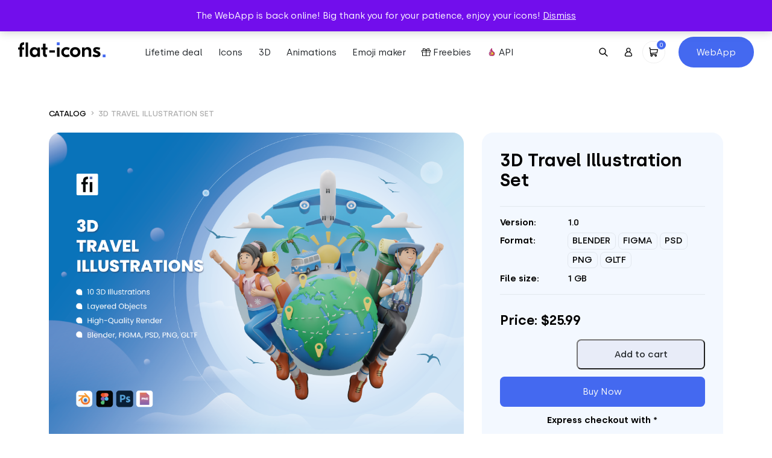

--- FILE ---
content_type: application/javascript; charset=UTF-8
request_url: https://flat-icons.com/wp-content/plugins/woo-stripe-payment/assets/js/frontend/applepay-product.min.js?ver=3.3.35
body_size: 94
content:
!function(t,a){function i(){a.BaseGateway.call(this,wc_stripe_applepay_product_params),this.old_qty=this.get_quantity()}(i.prototype=t.extend({},a.BaseGateway.prototype,a.ProductGateway.prototype,a.ApplePay.prototype)).initialize=function(){t(".wc_stripe_product_payment_methods "+this.container).length?(this.container=".wc_stripe_product_payment_methods "+this.container,a.ProductGateway.call(this),a.ApplePay.prototype.initialize.call(this)):setTimeout(this.initialize.bind(this),1e3)},i.prototype.canMakePayment=function(){a.ApplePay.prototype.canMakePayment.call(this).then(function(){t(document.body).on("change",'[name="quantity"]',this.add_to_cart.bind(this)),t(this.container).parent().parent().addClass("active"),this.is_variable_product()?this.variable_product_selected()?this.cart_calculation(this.get_product_data().variation.variation_id):this.disable_payment_button():this.cart_calculation()}.bind(this))},i.prototype.start=function(t){0===this.get_quantity()?(t.preventDefault(),this.submit_error(this.params.messages.invalid_amount)):a.ApplePay.prototype.start.apply(this,arguments)},i.prototype.append_button=function(){t("#wc-stripe-applepay-container").append(this.$button)},i.prototype.add_to_cart=function(){this.disable_payment_button(),this.old_qty=this.get_quantity();var t=this.get_product_data().variation;this.processing_calculation||this.is_variable_product()&&!this.variable_product_selected()||this.cart_calculation(t.variation_id).then(function(){this.is_variable_product()?(this.createPaymentRequest(),a.ApplePay.prototype.canMakePayment.apply(this,arguments).then(function(){this.enable_payment_button()}.bind(this))):this.enable_payment_button()}.bind(this))},i.prototype.found_variation=function(t){a.ProductGateway.prototype.found_variation.apply(this,arguments),this.can_pay&&this.add_to_cart()},new i}(jQuery,wc_stripe);

--- FILE ---
content_type: application/javascript; charset=UTF-8
request_url: https://flat-icons.com/wp-content/plugins/woocommerce-paypal-payments/modules/ppcp-button/assets/js/button.js?ver=2.0.1
body_size: 40584
content:
(()=>{var e={9662:(e,t,r)=>{var n=r(614),o=r(6330),i=TypeError;e.exports=function(e){if(n(e))return e;throw i(o(e)+" is not a function")}},9483:(e,t,r)=>{var n=r(4411),o=r(6330),i=TypeError;e.exports=function(e){if(n(e))return e;throw i(o(e)+" is not a constructor")}},6077:(e,t,r)=>{var n=r(614),o=String,i=TypeError;e.exports=function(e){if("object"==typeof e||n(e))return e;throw i("Can't set "+o(e)+" as a prototype")}},1223:(e,t,r)=>{var n=r(5112),o=r(30),i=r(3070).f,a=n("unscopables"),c=Array.prototype;null==c[a]&&i(c,a,{configurable:!0,value:o(null)}),e.exports=function(e){c[a][e]=!0}},1530:(e,t,r)=>{"use strict";var n=r(8710).charAt;e.exports=function(e,t,r){return t+(r?n(e,t).length:1)}},5787:(e,t,r)=>{var n=r(7976),o=TypeError;e.exports=function(e,t){if(n(t,e))return e;throw o("Incorrect invocation")}},9670:(e,t,r)=>{var n=r(111),o=String,i=TypeError;e.exports=function(e){if(n(e))return e;throw i(o(e)+" is not an object")}},7556:(e,t,r)=>{var n=r(7293);e.exports=n((function(){if("function"==typeof ArrayBuffer){var e=new ArrayBuffer(8);Object.isExtensible(e)&&Object.defineProperty(e,"a",{value:8})}}))},8533:(e,t,r)=>{"use strict";var n=r(2092).forEach,o=r(9341)("forEach");e.exports=o?[].forEach:function(e){return n(this,e,arguments.length>1?arguments[1]:void 0)}},8457:(e,t,r)=>{"use strict";var n=r(9974),o=r(6916),i=r(7908),a=r(3411),c=r(7659),u=r(4411),s=r(6244),l=r(6135),f=r(4121),d=r(1246),p=Array;e.exports=function(e){var t=i(e),r=u(this),y=arguments.length,v=y>1?arguments[1]:void 0,h=void 0!==v;h&&(v=n(v,y>2?arguments[2]:void 0));var m,g,b,w,x,S,O=d(t),j=0;if(!O||this===p&&c(O))for(m=s(t),g=r?new this(m):p(m);m>j;j++)S=h?v(t[j],j):t[j],l(g,j,S);else for(x=(w=f(t,O)).next,g=r?new this:[];!(b=o(x,w)).done;j++)S=h?a(w,v,[b.value,j],!0):b.value,l(g,j,S);return g.length=j,g}},1318:(e,t,r)=>{var n=r(5656),o=r(1400),i=r(6244),a=function(e){return function(t,r,a){var c,u=n(t),s=i(u),l=o(a,s);if(e&&r!=r){for(;s>l;)if((c=u[l++])!=c)return!0}else for(;s>l;l++)if((e||l in u)&&u[l]===r)return e||l||0;return!e&&-1}};e.exports={includes:a(!0),indexOf:a(!1)}},2092:(e,t,r)=>{var n=r(9974),o=r(1702),i=r(8361),a=r(7908),c=r(6244),u=r(5417),s=o([].push),l=function(e){var t=1==e,r=2==e,o=3==e,l=4==e,f=6==e,d=7==e,p=5==e||f;return function(y,v,h,m){for(var g,b,w=a(y),x=i(w),S=n(v,h),O=c(x),j=0,_=m||u,P=t?_(y,O):r||d?_(y,0):void 0;O>j;j++)if((p||j in x)&&(b=S(g=x[j],j,w),e))if(t)P[j]=b;else if(b)switch(e){case 3:return!0;case 5:return g;case 6:return j;case 2:s(P,g)}else switch(e){case 4:return!1;case 7:s(P,g)}return f?-1:o||l?l:P}};e.exports={forEach:l(0),map:l(1),filter:l(2),some:l(3),every:l(4),find:l(5),findIndex:l(6),filterReject:l(7)}},1194:(e,t,r)=>{var n=r(7293),o=r(5112),i=r(7392),a=o("species");e.exports=function(e){return i>=51||!n((function(){var t=[];return(t.constructor={})[a]=function(){return{foo:1}},1!==t[e](Boolean).foo}))}},9341:(e,t,r)=>{"use strict";var n=r(7293);e.exports=function(e,t){var r=[][e];return!!r&&n((function(){r.call(null,t||function(){return 1},1)}))}},3671:(e,t,r)=>{var n=r(9662),o=r(7908),i=r(8361),a=r(6244),c=TypeError,u=function(e){return function(t,r,u,s){n(r);var l=o(t),f=i(l),d=a(l),p=e?d-1:0,y=e?-1:1;if(u<2)for(;;){if(p in f){s=f[p],p+=y;break}if(p+=y,e?p<0:d<=p)throw c("Reduce of empty array with no initial value")}for(;e?p>=0:d>p;p+=y)p in f&&(s=r(s,f[p],p,l));return s}};e.exports={left:u(!1),right:u(!0)}},1589:(e,t,r)=>{var n=r(1400),o=r(6244),i=r(6135),a=Array,c=Math.max;e.exports=function(e,t,r){for(var u=o(e),s=n(t,u),l=n(void 0===r?u:r,u),f=a(c(l-s,0)),d=0;s<l;s++,d++)i(f,d,e[s]);return f.length=d,f}},206:(e,t,r)=>{var n=r(1702);e.exports=n([].slice)},4362:(e,t,r)=>{var n=r(1589),o=Math.floor,i=function(e,t){var r=e.length,u=o(r/2);return r<8?a(e,t):c(e,i(n(e,0,u),t),i(n(e,u),t),t)},a=function(e,t){for(var r,n,o=e.length,i=1;i<o;){for(n=i,r=e[i];n&&t(e[n-1],r)>0;)e[n]=e[--n];n!==i++&&(e[n]=r)}return e},c=function(e,t,r,n){for(var o=t.length,i=r.length,a=0,c=0;a<o||c<i;)e[a+c]=a<o&&c<i?n(t[a],r[c])<=0?t[a++]:r[c++]:a<o?t[a++]:r[c++];return e};e.exports=i},7475:(e,t,r)=>{var n=r(3157),o=r(4411),i=r(111),a=r(5112)("species"),c=Array;e.exports=function(e){var t;return n(e)&&(t=e.constructor,(o(t)&&(t===c||n(t.prototype))||i(t)&&null===(t=t[a]))&&(t=void 0)),void 0===t?c:t}},5417:(e,t,r)=>{var n=r(7475);e.exports=function(e,t){return new(n(e))(0===t?0:t)}},3411:(e,t,r)=>{var n=r(9670),o=r(9212);e.exports=function(e,t,r,i){try{return i?t(n(r)[0],r[1]):t(r)}catch(t){o(e,"throw",t)}}},7072:(e,t,r)=>{var n=r(5112)("iterator"),o=!1;try{var i=0,a={next:function(){return{done:!!i++}},return:function(){o=!0}};a[n]=function(){return this},Array.from(a,(function(){throw 2}))}catch(e){}e.exports=function(e,t){if(!t&&!o)return!1;var r=!1;try{var i={};i[n]=function(){return{next:function(){return{done:r=!0}}}},e(i)}catch(e){}return r}},4326:(e,t,r)=>{var n=r(1702),o=n({}.toString),i=n("".slice);e.exports=function(e){return i(o(e),8,-1)}},648:(e,t,r)=>{var n=r(1694),o=r(614),i=r(4326),a=r(5112)("toStringTag"),c=Object,u="Arguments"==i(function(){return arguments}());e.exports=n?i:function(e){var t,r,n;return void 0===e?"Undefined":null===e?"Null":"string"==typeof(r=function(e,t){try{return e[t]}catch(e){}}(t=c(e),a))?r:u?i(t):"Object"==(n=i(t))&&o(t.callee)?"Arguments":n}},5631:(e,t,r)=>{"use strict";var n=r(3070).f,o=r(30),i=r(9190),a=r(9974),c=r(5787),u=r(8554),s=r(408),l=r(1656),f=r(6340),d=r(9781),p=r(2423).fastKey,y=r(9909),v=y.set,h=y.getterFor;e.exports={getConstructor:function(e,t,r,l){var f=e((function(e,n){c(e,y),v(e,{type:t,index:o(null),first:void 0,last:void 0,size:0}),d||(e.size=0),u(n)||s(n,e[l],{that:e,AS_ENTRIES:r})})),y=f.prototype,m=h(t),g=function(e,t,r){var n,o,i=m(e),a=b(e,t);return a?a.value=r:(i.last=a={index:o=p(t,!0),key:t,value:r,previous:n=i.last,next:void 0,removed:!1},i.first||(i.first=a),n&&(n.next=a),d?i.size++:e.size++,"F"!==o&&(i.index[o]=a)),e},b=function(e,t){var r,n=m(e),o=p(t);if("F"!==o)return n.index[o];for(r=n.first;r;r=r.next)if(r.key==t)return r};return i(y,{clear:function(){for(var e=m(this),t=e.index,r=e.first;r;)r.removed=!0,r.previous&&(r.previous=r.previous.next=void 0),delete t[r.index],r=r.next;e.first=e.last=void 0,d?e.size=0:this.size=0},delete:function(e){var t=this,r=m(t),n=b(t,e);if(n){var o=n.next,i=n.previous;delete r.index[n.index],n.removed=!0,i&&(i.next=o),o&&(o.previous=i),r.first==n&&(r.first=o),r.last==n&&(r.last=i),d?r.size--:t.size--}return!!n},forEach:function(e){for(var t,r=m(this),n=a(e,arguments.length>1?arguments[1]:void 0);t=t?t.next:r.first;)for(n(t.value,t.key,this);t&&t.removed;)t=t.previous},has:function(e){return!!b(this,e)}}),i(y,r?{get:function(e){var t=b(this,e);return t&&t.value},set:function(e,t){return g(this,0===e?0:e,t)}}:{add:function(e){return g(this,e=0===e?0:e,e)}}),d&&n(y,"size",{get:function(){return m(this).size}}),f},setStrong:function(e,t,r){var n=t+" Iterator",o=h(t),i=h(n);l(e,t,(function(e,t){v(this,{type:n,target:e,state:o(e),kind:t,last:void 0})}),(function(){for(var e=i(this),t=e.kind,r=e.last;r&&r.removed;)r=r.previous;return e.target&&(e.last=r=r?r.next:e.state.first)?"keys"==t?{value:r.key,done:!1}:"values"==t?{value:r.value,done:!1}:{value:[r.key,r.value],done:!1}:(e.target=void 0,{value:void 0,done:!0})}),r?"entries":"values",!r,!0),f(t)}}},7710:(e,t,r)=>{"use strict";var n=r(2109),o=r(7854),i=r(1702),a=r(4705),c=r(8052),u=r(2423),s=r(408),l=r(5787),f=r(614),d=r(8554),p=r(111),y=r(7293),v=r(7072),h=r(8003),m=r(9587);e.exports=function(e,t,r){var g=-1!==e.indexOf("Map"),b=-1!==e.indexOf("Weak"),w=g?"set":"add",x=o[e],S=x&&x.prototype,O=x,j={},_=function(e){var t=i(S[e]);c(S,e,"add"==e?function(e){return t(this,0===e?0:e),this}:"delete"==e?function(e){return!(b&&!p(e))&&t(this,0===e?0:e)}:"get"==e?function(e){return b&&!p(e)?void 0:t(this,0===e?0:e)}:"has"==e?function(e){return!(b&&!p(e))&&t(this,0===e?0:e)}:function(e,r){return t(this,0===e?0:e,r),this})};if(a(e,!f(x)||!(b||S.forEach&&!y((function(){(new x).entries().next()})))))O=r.getConstructor(t,e,g,w),u.enable();else if(a(e,!0)){var P=new O,E=P[w](b?{}:-0,1)!=P,k=y((function(){P.has(1)})),C=v((function(e){new x(e)})),A=!b&&y((function(){for(var e=new x,t=5;t--;)e[w](t,t);return!e.has(-0)}));C||((O=t((function(e,t){l(e,S);var r=m(new x,e,O);return d(t)||s(t,r[w],{that:r,AS_ENTRIES:g}),r}))).prototype=S,S.constructor=O),(k||A)&&(_("delete"),_("has"),g&&_("get")),(A||E)&&_(w),b&&S.clear&&delete S.clear}return j[e]=O,n({global:!0,constructor:!0,forced:O!=x},j),h(O,e),b||r.setStrong(O,e,g),O}},9920:(e,t,r)=>{var n=r(2597),o=r(3887),i=r(1236),a=r(3070);e.exports=function(e,t,r){for(var c=o(t),u=a.f,s=i.f,l=0;l<c.length;l++){var f=c[l];n(e,f)||r&&n(r,f)||u(e,f,s(t,f))}}},4964:(e,t,r)=>{var n=r(5112)("match");e.exports=function(e){var t=/./;try{"/./"[e](t)}catch(r){try{return t[n]=!1,"/./"[e](t)}catch(e){}}return!1}},8544:(e,t,r)=>{var n=r(7293);e.exports=!n((function(){function e(){}return e.prototype.constructor=null,Object.getPrototypeOf(new e)!==e.prototype}))},8880:(e,t,r)=>{var n=r(9781),o=r(3070),i=r(9114);e.exports=n?function(e,t,r){return o.f(e,t,i(1,r))}:function(e,t,r){return e[t]=r,e}},9114:e=>{e.exports=function(e,t){return{enumerable:!(1&e),configurable:!(2&e),writable:!(4&e),value:t}}},6135:(e,t,r)=>{"use strict";var n=r(4948),o=r(3070),i=r(9114);e.exports=function(e,t,r){var a=n(t);a in e?o.f(e,a,i(0,r)):e[a]=r}},8052:(e,t,r)=>{var n=r(614),o=r(3070),i=r(6339),a=r(3072);e.exports=function(e,t,r,c){c||(c={});var u=c.enumerable,s=void 0!==c.name?c.name:t;if(n(r)&&i(r,s,c),c.global)u?e[t]=r:a(t,r);else{try{c.unsafe?e[t]&&(u=!0):delete e[t]}catch(e){}u?e[t]=r:o.f(e,t,{value:r,enumerable:!1,configurable:!c.nonConfigurable,writable:!c.nonWritable})}return e}},9190:(e,t,r)=>{var n=r(8052);e.exports=function(e,t,r){for(var o in t)n(e,o,t[o],r);return e}},3072:(e,t,r)=>{var n=r(7854),o=Object.defineProperty;e.exports=function(e,t){try{o(n,e,{value:t,configurable:!0,writable:!0})}catch(r){n[e]=t}return t}},9781:(e,t,r)=>{var n=r(7293);e.exports=!n((function(){return 7!=Object.defineProperty({},1,{get:function(){return 7}})[1]}))},317:(e,t,r)=>{var n=r(7854),o=r(111),i=n.document,a=o(i)&&o(i.createElement);e.exports=function(e){return a?i.createElement(e):{}}},7207:e=>{var t=TypeError;e.exports=function(e){if(e>9007199254740991)throw t("Maximum allowed index exceeded");return e}},8324:e=>{e.exports={CSSRuleList:0,CSSStyleDeclaration:0,CSSValueList:0,ClientRectList:0,DOMRectList:0,DOMStringList:0,DOMTokenList:1,DataTransferItemList:0,FileList:0,HTMLAllCollection:0,HTMLCollection:0,HTMLFormElement:0,HTMLSelectElement:0,MediaList:0,MimeTypeArray:0,NamedNodeMap:0,NodeList:1,PaintRequestList:0,Plugin:0,PluginArray:0,SVGLengthList:0,SVGNumberList:0,SVGPathSegList:0,SVGPointList:0,SVGStringList:0,SVGTransformList:0,SourceBufferList:0,StyleSheetList:0,TextTrackCueList:0,TextTrackList:0,TouchList:0}},8509:(e,t,r)=>{var n=r(317)("span").classList,o=n&&n.constructor&&n.constructor.prototype;e.exports=o===Object.prototype?void 0:o},7871:(e,t,r)=>{var n=r(3823),o=r(5268);e.exports=!n&&!o&&"object"==typeof window&&"object"==typeof document},3823:e=>{e.exports="object"==typeof Deno&&Deno&&"object"==typeof Deno.version},1528:(e,t,r)=>{var n=r(8113),o=r(7854);e.exports=/ipad|iphone|ipod/i.test(n)&&void 0!==o.Pebble},6833:(e,t,r)=>{var n=r(8113);e.exports=/(?:ipad|iphone|ipod).*applewebkit/i.test(n)},5268:(e,t,r)=>{var n=r(4326),o=r(7854);e.exports="process"==n(o.process)},1036:(e,t,r)=>{var n=r(8113);e.exports=/web0s(?!.*chrome)/i.test(n)},8113:(e,t,r)=>{var n=r(5005);e.exports=n("navigator","userAgent")||""},7392:(e,t,r)=>{var n,o,i=r(7854),a=r(8113),c=i.process,u=i.Deno,s=c&&c.versions||u&&u.version,l=s&&s.v8;l&&(o=(n=l.split("."))[0]>0&&n[0]<4?1:+(n[0]+n[1])),!o&&a&&(!(n=a.match(/Edge\/(\d+)/))||n[1]>=74)&&(n=a.match(/Chrome\/(\d+)/))&&(o=+n[1]),e.exports=o},748:e=>{e.exports=["constructor","hasOwnProperty","isPrototypeOf","propertyIsEnumerable","toLocaleString","toString","valueOf"]},1060:(e,t,r)=>{var n=r(1702),o=Error,i=n("".replace),a=String(o("zxcasd").stack),c=/\n\s*at [^:]*:[^\n]*/,u=c.test(a);e.exports=function(e,t){if(u&&"string"==typeof e&&!o.prepareStackTrace)for(;t--;)e=i(e,c,"");return e}},2914:(e,t,r)=>{var n=r(7293),o=r(9114);e.exports=!n((function(){var e=Error("a");return!("stack"in e)||(Object.defineProperty(e,"stack",o(1,7)),7!==e.stack)}))},2109:(e,t,r)=>{var n=r(7854),o=r(1236).f,i=r(8880),a=r(8052),c=r(3072),u=r(9920),s=r(4705);e.exports=function(e,t){var r,l,f,d,p,y=e.target,v=e.global,h=e.stat;if(r=v?n:h?n[y]||c(y,{}):(n[y]||{}).prototype)for(l in t){if(d=t[l],f=e.dontCallGetSet?(p=o(r,l))&&p.value:r[l],!s(v?l:y+(h?".":"#")+l,e.forced)&&void 0!==f){if(typeof d==typeof f)continue;u(d,f)}(e.sham||f&&f.sham)&&i(d,"sham",!0),a(r,l,d,e)}}},7293:e=>{e.exports=function(e){try{return!!e()}catch(e){return!0}}},7007:(e,t,r)=>{"use strict";r(4916);var n=r(1702),o=r(8052),i=r(2261),a=r(7293),c=r(5112),u=r(8880),s=c("species"),l=RegExp.prototype;e.exports=function(e,t,r,f){var d=c(e),p=!a((function(){var t={};return t[d]=function(){return 7},7!=""[e](t)})),y=p&&!a((function(){var t=!1,r=/a/;return"split"===e&&((r={}).constructor={},r.constructor[s]=function(){return r},r.flags="",r[d]=/./[d]),r.exec=function(){return t=!0,null},r[d](""),!t}));if(!p||!y||r){var v=n(/./[d]),h=t(d,""[e],(function(e,t,r,o,a){var c=n(e),u=t.exec;return u===i||u===l.exec?p&&!a?{done:!0,value:v(t,r,o)}:{done:!0,value:c(r,t,o)}:{done:!1}}));o(String.prototype,e,h[0]),o(l,d,h[1])}f&&u(l[d],"sham",!0)}},6677:(e,t,r)=>{var n=r(7293);e.exports=!n((function(){return Object.isExtensible(Object.preventExtensions({}))}))},2104:(e,t,r)=>{var n=r(4374),o=Function.prototype,i=o.apply,a=o.call;e.exports="object"==typeof Reflect&&Reflect.apply||(n?a.bind(i):function(){return a.apply(i,arguments)})},9974:(e,t,r)=>{var n=r(1702),o=r(9662),i=r(4374),a=n(n.bind);e.exports=function(e,t){return o(e),void 0===t?e:i?a(e,t):function(){return e.apply(t,arguments)}}},4374:(e,t,r)=>{var n=r(7293);e.exports=!n((function(){var e=function(){}.bind();return"function"!=typeof e||e.hasOwnProperty("prototype")}))},7065:(e,t,r)=>{"use strict";var n=r(1702),o=r(9662),i=r(111),a=r(2597),c=r(206),u=r(4374),s=Function,l=n([].concat),f=n([].join),d={},p=function(e,t,r){if(!a(d,t)){for(var n=[],o=0;o<t;o++)n[o]="a["+o+"]";d[t]=s("C,a","return new C("+f(n,",")+")")}return d[t](e,r)};e.exports=u?s.bind:function(e){var t=o(this),r=t.prototype,n=c(arguments,1),a=function(){var r=l(n,c(arguments));return this instanceof a?p(t,r.length,r):t.apply(e,r)};return i(r)&&(a.prototype=r),a}},6916:(e,t,r)=>{var n=r(4374),o=Function.prototype.call;e.exports=n?o.bind(o):function(){return o.apply(o,arguments)}},6530:(e,t,r)=>{var n=r(9781),o=r(2597),i=Function.prototype,a=n&&Object.getOwnPropertyDescriptor,c=o(i,"name"),u=c&&"something"===function(){}.name,s=c&&(!n||n&&a(i,"name").configurable);e.exports={EXISTS:c,PROPER:u,CONFIGURABLE:s}},1702:(e,t,r)=>{var n=r(4374),o=Function.prototype,i=o.bind,a=o.call,c=n&&i.bind(a,a);e.exports=n?function(e){return e&&c(e)}:function(e){return e&&function(){return a.apply(e,arguments)}}},5005:(e,t,r)=>{var n=r(7854),o=r(614),i=function(e){return o(e)?e:void 0};e.exports=function(e,t){return arguments.length<2?i(n[e]):n[e]&&n[e][t]}},1246:(e,t,r)=>{var n=r(648),o=r(8173),i=r(8554),a=r(7497),c=r(5112)("iterator");e.exports=function(e){if(!i(e))return o(e,c)||o(e,"@@iterator")||a[n(e)]}},4121:(e,t,r)=>{var n=r(6916),o=r(9662),i=r(9670),a=r(6330),c=r(1246),u=TypeError;e.exports=function(e,t){var r=arguments.length<2?c(e):t;if(o(r))return i(n(r,e));throw u(a(e)+" is not iterable")}},8173:(e,t,r)=>{var n=r(9662),o=r(8554);e.exports=function(e,t){var r=e[t];return o(r)?void 0:n(r)}},647:(e,t,r)=>{var n=r(1702),o=r(7908),i=Math.floor,a=n("".charAt),c=n("".replace),u=n("".slice),s=/\$([$&'`]|\d{1,2}|<[^>]*>)/g,l=/\$([$&'`]|\d{1,2})/g;e.exports=function(e,t,r,n,f,d){var p=r+e.length,y=n.length,v=l;return void 0!==f&&(f=o(f),v=s),c(d,v,(function(o,c){var s;switch(a(c,0)){case"$":return"$";case"&":return e;case"`":return u(t,0,r);case"'":return u(t,p);case"<":s=f[u(c,1,-1)];break;default:var l=+c;if(0===l)return o;if(l>y){var d=i(l/10);return 0===d?o:d<=y?void 0===n[d-1]?a(c,1):n[d-1]+a(c,1):o}s=n[l-1]}return void 0===s?"":s}))}},7854:(e,t,r)=>{var n=function(e){return e&&e.Math==Math&&e};e.exports=n("object"==typeof globalThis&&globalThis)||n("object"==typeof window&&window)||n("object"==typeof self&&self)||n("object"==typeof r.g&&r.g)||function(){return this}()||Function("return this")()},2597:(e,t,r)=>{var n=r(1702),o=r(7908),i=n({}.hasOwnProperty);e.exports=Object.hasOwn||function(e,t){return i(o(e),t)}},3501:e=>{e.exports={}},842:(e,t,r)=>{var n=r(7854);e.exports=function(e,t){var r=n.console;r&&r.error&&(1==arguments.length?r.error(e):r.error(e,t))}},490:(e,t,r)=>{var n=r(5005);e.exports=n("document","documentElement")},4664:(e,t,r)=>{var n=r(9781),o=r(7293),i=r(317);e.exports=!n&&!o((function(){return 7!=Object.defineProperty(i("div"),"a",{get:function(){return 7}}).a}))},8361:(e,t,r)=>{var n=r(1702),o=r(7293),i=r(4326),a=Object,c=n("".split);e.exports=o((function(){return!a("z").propertyIsEnumerable(0)}))?function(e){return"String"==i(e)?c(e,""):a(e)}:a},9587:(e,t,r)=>{var n=r(614),o=r(111),i=r(7674);e.exports=function(e,t,r){var a,c;return i&&n(a=t.constructor)&&a!==r&&o(c=a.prototype)&&c!==r.prototype&&i(e,c),e}},2788:(e,t,r)=>{var n=r(1702),o=r(614),i=r(5465),a=n(Function.toString);o(i.inspectSource)||(i.inspectSource=function(e){return a(e)}),e.exports=i.inspectSource},8340:(e,t,r)=>{var n=r(111),o=r(8880);e.exports=function(e,t){n(t)&&"cause"in t&&o(e,"cause",t.cause)}},2423:(e,t,r)=>{var n=r(2109),o=r(1702),i=r(3501),a=r(111),c=r(2597),u=r(3070).f,s=r(8006),l=r(1156),f=r(2050),d=r(9711),p=r(6677),y=!1,v=d("meta"),h=0,m=function(e){u(e,v,{value:{objectID:"O"+h++,weakData:{}}})},g=e.exports={enable:function(){g.enable=function(){},y=!0;var e=s.f,t=o([].splice),r={};r[v]=1,e(r).length&&(s.f=function(r){for(var n=e(r),o=0,i=n.length;o<i;o++)if(n[o]===v){t(n,o,1);break}return n},n({target:"Object",stat:!0,forced:!0},{getOwnPropertyNames:l.f}))},fastKey:function(e,t){if(!a(e))return"symbol"==typeof e?e:("string"==typeof e?"S":"P")+e;if(!c(e,v)){if(!f(e))return"F";if(!t)return"E";m(e)}return e[v].objectID},getWeakData:function(e,t){if(!c(e,v)){if(!f(e))return!0;if(!t)return!1;m(e)}return e[v].weakData},onFreeze:function(e){return p&&y&&f(e)&&!c(e,v)&&m(e),e}};i[v]=!0},9909:(e,t,r)=>{var n,o,i,a=r(4811),c=r(7854),u=r(1702),s=r(111),l=r(8880),f=r(2597),d=r(5465),p=r(6200),y=r(3501),v="Object already initialized",h=c.TypeError,m=c.WeakMap;if(a||d.state){var g=d.state||(d.state=new m),b=u(g.get),w=u(g.has),x=u(g.set);n=function(e,t){if(w(g,e))throw h(v);return t.facade=e,x(g,e,t),t},o=function(e){return b(g,e)||{}},i=function(e){return w(g,e)}}else{var S=p("state");y[S]=!0,n=function(e,t){if(f(e,S))throw h(v);return t.facade=e,l(e,S,t),t},o=function(e){return f(e,S)?e[S]:{}},i=function(e){return f(e,S)}}e.exports={set:n,get:o,has:i,enforce:function(e){return i(e)?o(e):n(e,{})},getterFor:function(e){return function(t){var r;if(!s(t)||(r=o(t)).type!==e)throw h("Incompatible receiver, "+e+" required");return r}}}},7659:(e,t,r)=>{var n=r(5112),o=r(7497),i=n("iterator"),a=Array.prototype;e.exports=function(e){return void 0!==e&&(o.Array===e||a[i]===e)}},3157:(e,t,r)=>{var n=r(4326);e.exports=Array.isArray||function(e){return"Array"==n(e)}},614:e=>{e.exports=function(e){return"function"==typeof e}},4411:(e,t,r)=>{var n=r(1702),o=r(7293),i=r(614),a=r(648),c=r(5005),u=r(2788),s=function(){},l=[],f=c("Reflect","construct"),d=/^\s*(?:class|function)\b/,p=n(d.exec),y=!d.exec(s),v=function(e){if(!i(e))return!1;try{return f(s,l,e),!0}catch(e){return!1}},h=function(e){if(!i(e))return!1;switch(a(e)){case"AsyncFunction":case"GeneratorFunction":case"AsyncGeneratorFunction":return!1}try{return y||!!p(d,u(e))}catch(e){return!0}};h.sham=!0,e.exports=!f||o((function(){var e;return v(v.call)||!v(Object)||!v((function(){e=!0}))||e}))?h:v},5032:(e,t,r)=>{var n=r(2597);e.exports=function(e){return void 0!==e&&(n(e,"value")||n(e,"writable"))}},4705:(e,t,r)=>{var n=r(7293),o=r(614),i=/#|\.prototype\./,a=function(e,t){var r=u[c(e)];return r==l||r!=s&&(o(t)?n(t):!!t)},c=a.normalize=function(e){return String(e).replace(i,".").toLowerCase()},u=a.data={},s=a.NATIVE="N",l=a.POLYFILL="P";e.exports=a},8554:e=>{e.exports=function(e){return null==e}},111:(e,t,r)=>{var n=r(614),o="object"==typeof document&&document.all,i=void 0===o&&void 0!==o;e.exports=i?function(e){return"object"==typeof e?null!==e:n(e)||e===o}:function(e){return"object"==typeof e?null!==e:n(e)}},1913:e=>{e.exports=!1},7850:(e,t,r)=>{var n=r(111),o=r(4326),i=r(5112)("match");e.exports=function(e){var t;return n(e)&&(void 0!==(t=e[i])?!!t:"RegExp"==o(e))}},2190:(e,t,r)=>{var n=r(5005),o=r(614),i=r(7976),a=r(3307),c=Object;e.exports=a?function(e){return"symbol"==typeof e}:function(e){var t=n("Symbol");return o(t)&&i(t.prototype,c(e))}},408:(e,t,r)=>{var n=r(9974),o=r(6916),i=r(9670),a=r(6330),c=r(7659),u=r(6244),s=r(7976),l=r(4121),f=r(1246),d=r(9212),p=TypeError,y=function(e,t){this.stopped=e,this.result=t},v=y.prototype;e.exports=function(e,t,r){var h,m,g,b,w,x,S,O=r&&r.that,j=!(!r||!r.AS_ENTRIES),_=!(!r||!r.IS_RECORD),P=!(!r||!r.IS_ITERATOR),E=!(!r||!r.INTERRUPTED),k=n(t,O),C=function(e){return h&&d(h,"normal",e),new y(!0,e)},A=function(e){return j?(i(e),E?k(e[0],e[1],C):k(e[0],e[1])):E?k(e,C):k(e)};if(_)h=e.iterator;else if(P)h=e;else{if(!(m=f(e)))throw p(a(e)+" is not iterable");if(c(m)){for(g=0,b=u(e);b>g;g++)if((w=A(e[g]))&&s(v,w))return w;return new y(!1)}h=l(e,m)}for(x=_?e.next:h.next;!(S=o(x,h)).done;){try{w=A(S.value)}catch(e){d(h,"throw",e)}if("object"==typeof w&&w&&s(v,w))return w}return new y(!1)}},9212:(e,t,r)=>{var n=r(6916),o=r(9670),i=r(8173);e.exports=function(e,t,r){var a,c;o(e);try{if(!(a=i(e,"return"))){if("throw"===t)throw r;return r}a=n(a,e)}catch(e){c=!0,a=e}if("throw"===t)throw r;if(c)throw a;return o(a),r}},3061:(e,t,r)=>{"use strict";var n=r(3383).IteratorPrototype,o=r(30),i=r(9114),a=r(8003),c=r(7497),u=function(){return this};e.exports=function(e,t,r,s){var l=t+" Iterator";return e.prototype=o(n,{next:i(+!s,r)}),a(e,l,!1,!0),c[l]=u,e}},1656:(e,t,r)=>{"use strict";var n=r(2109),o=r(6916),i=r(1913),a=r(6530),c=r(614),u=r(3061),s=r(9518),l=r(7674),f=r(8003),d=r(8880),p=r(8052),y=r(5112),v=r(7497),h=r(3383),m=a.PROPER,g=a.CONFIGURABLE,b=h.IteratorPrototype,w=h.BUGGY_SAFARI_ITERATORS,x=y("iterator"),S="keys",O="values",j="entries",_=function(){return this};e.exports=function(e,t,r,a,y,h,P){u(r,t,a);var E,k,C,A=function(e){if(e===y&&q)return q;if(!w&&e in I)return I[e];switch(e){case S:case O:case j:return function(){return new r(this,e)}}return function(){return new r(this)}},T=t+" Iterator",R=!1,I=e.prototype,L=I[x]||I["@@iterator"]||y&&I[y],q=!w&&L||A(y),F="Array"==t&&I.entries||L;if(F&&(E=s(F.call(new e)))!==Object.prototype&&E.next&&(i||s(E)===b||(l?l(E,b):c(E[x])||p(E,x,_)),f(E,T,!0,!0),i&&(v[T]=_)),m&&y==O&&L&&L.name!==O&&(!i&&g?d(I,"name",O):(R=!0,q=function(){return o(L,this)})),y)if(k={values:A(O),keys:h?q:A(S),entries:A(j)},P)for(C in k)(w||R||!(C in I))&&p(I,C,k[C]);else n({target:t,proto:!0,forced:w||R},k);return i&&!P||I[x]===q||p(I,x,q,{name:y}),v[t]=q,k}},3383:(e,t,r)=>{"use strict";var n,o,i,a=r(7293),c=r(614),u=r(111),s=r(30),l=r(9518),f=r(8052),d=r(5112),p=r(1913),y=d("iterator"),v=!1;[].keys&&("next"in(i=[].keys())?(o=l(l(i)))!==Object.prototype&&(n=o):v=!0),!u(n)||a((function(){var e={};return n[y].call(e)!==e}))?n={}:p&&(n=s(n)),c(n[y])||f(n,y,(function(){return this})),e.exports={IteratorPrototype:n,BUGGY_SAFARI_ITERATORS:v}},7497:e=>{e.exports={}},6244:(e,t,r)=>{var n=r(7466);e.exports=function(e){return n(e.length)}},6339:(e,t,r)=>{var n=r(7293),o=r(614),i=r(2597),a=r(9781),c=r(6530).CONFIGURABLE,u=r(2788),s=r(9909),l=s.enforce,f=s.get,d=Object.defineProperty,p=a&&!n((function(){return 8!==d((function(){}),"length",{value:8}).length})),y=String(String).split("String"),v=e.exports=function(e,t,r){"Symbol("===String(t).slice(0,7)&&(t="["+String(t).replace(/^Symbol\(([^)]*)\)/,"$1")+"]"),r&&r.getter&&(t="get "+t),r&&r.setter&&(t="set "+t),(!i(e,"name")||c&&e.name!==t)&&(a?d(e,"name",{value:t,configurable:!0}):e.name=t),p&&r&&i(r,"arity")&&e.length!==r.arity&&d(e,"length",{value:r.arity});try{r&&i(r,"constructor")&&r.constructor?a&&d(e,"prototype",{writable:!1}):e.prototype&&(e.prototype=void 0)}catch(e){}var n=l(e);return i(n,"source")||(n.source=y.join("string"==typeof t?t:"")),e};Function.prototype.toString=v((function(){return o(this)&&f(this).source||u(this)}),"toString")},4758:e=>{var t=Math.ceil,r=Math.floor;e.exports=Math.trunc||function(e){var n=+e;return(n>0?r:t)(n)}},5948:(e,t,r)=>{var n,o,i,a,c,u,s,l,f=r(7854),d=r(9974),p=r(1236).f,y=r(261).set,v=r(6833),h=r(1528),m=r(1036),g=r(5268),b=f.MutationObserver||f.WebKitMutationObserver,w=f.document,x=f.process,S=f.Promise,O=p(f,"queueMicrotask"),j=O&&O.value;j||(n=function(){var e,t;for(g&&(e=x.domain)&&e.exit();o;){t=o.fn,o=o.next;try{t()}catch(e){throw o?a():i=void 0,e}}i=void 0,e&&e.enter()},v||g||m||!b||!w?!h&&S&&S.resolve?((s=S.resolve(void 0)).constructor=S,l=d(s.then,s),a=function(){l(n)}):g?a=function(){x.nextTick(n)}:(y=d(y,f),a=function(){y(n)}):(c=!0,u=w.createTextNode(""),new b(n).observe(u,{characterData:!0}),a=function(){u.data=c=!c})),e.exports=j||function(e){var t={fn:e,next:void 0};i&&(i.next=t),o||(o=t,a()),i=t}},8523:(e,t,r)=>{"use strict";var n=r(9662),o=TypeError,i=function(e){var t,r;this.promise=new e((function(e,n){if(void 0!==t||void 0!==r)throw o("Bad Promise constructor");t=e,r=n})),this.resolve=n(t),this.reject=n(r)};e.exports.f=function(e){return new i(e)}},6277:(e,t,r)=>{var n=r(1340);e.exports=function(e,t){return void 0===e?arguments.length<2?"":t:n(e)}},3929:(e,t,r)=>{var n=r(7850),o=TypeError;e.exports=function(e){if(n(e))throw o("The method doesn't accept regular expressions");return e}},2814:(e,t,r)=>{var n=r(7854),o=r(7293),i=r(1702),a=r(1340),c=r(3111).trim,u=r(1361),s=i("".charAt),l=n.parseFloat,f=n.Symbol,d=f&&f.iterator,p=1/l(u+"-0")!=-1/0||d&&!o((function(){l(Object(d))}));e.exports=p?function(e){var t=c(a(e)),r=l(t);return 0===r&&"-"==s(t,0)?-0:r}:l},3009:(e,t,r)=>{var n=r(7854),o=r(7293),i=r(1702),a=r(1340),c=r(3111).trim,u=r(1361),s=n.parseInt,l=n.Symbol,f=l&&l.iterator,d=/^[+-]?0x/i,p=i(d.exec),y=8!==s(u+"08")||22!==s(u+"0x16")||f&&!o((function(){s(Object(f))}));e.exports=y?function(e,t){var r=c(a(e));return s(r,t>>>0||(p(d,r)?16:10))}:s},30:(e,t,r)=>{var n,o=r(9670),i=r(6048),a=r(748),c=r(3501),u=r(490),s=r(317),l=r(6200)("IE_PROTO"),f=function(){},d=function(e){return"<script>"+e+"<\/script>"},p=function(e){e.write(d("")),e.close();var t=e.parentWindow.Object;return e=null,t},y=function(){try{n=new ActiveXObject("htmlfile")}catch(e){}var e,t;y="undefined"!=typeof document?document.domain&&n?p(n):((t=s("iframe")).style.display="none",u.appendChild(t),t.src=String("javascript:"),(e=t.contentWindow.document).open(),e.write(d("document.F=Object")),e.close(),e.F):p(n);for(var r=a.length;r--;)delete y.prototype[a[r]];return y()};c[l]=!0,e.exports=Object.create||function(e,t){var r;return null!==e?(f.prototype=o(e),r=new f,f.prototype=null,r[l]=e):r=y(),void 0===t?r:i.f(r,t)}},6048:(e,t,r)=>{var n=r(9781),o=r(3353),i=r(3070),a=r(9670),c=r(5656),u=r(1956);t.f=n&&!o?Object.defineProperties:function(e,t){a(e);for(var r,n=c(t),o=u(t),s=o.length,l=0;s>l;)i.f(e,r=o[l++],n[r]);return e}},3070:(e,t,r)=>{var n=r(9781),o=r(4664),i=r(3353),a=r(9670),c=r(4948),u=TypeError,s=Object.defineProperty,l=Object.getOwnPropertyDescriptor;t.f=n?i?function(e,t,r){if(a(e),t=c(t),a(r),"function"==typeof e&&"prototype"===t&&"value"in r&&"writable"in r&&!r.writable){var n=l(e,t);n&&n.writable&&(e[t]=r.value,r={configurable:"configurable"in r?r.configurable:n.configurable,enumerable:"enumerable"in r?r.enumerable:n.enumerable,writable:!1})}return s(e,t,r)}:s:function(e,t,r){if(a(e),t=c(t),a(r),o)try{return s(e,t,r)}catch(e){}if("get"in r||"set"in r)throw u("Accessors not supported");return"value"in r&&(e[t]=r.value),e}},1236:(e,t,r)=>{var n=r(9781),o=r(6916),i=r(5296),a=r(9114),c=r(5656),u=r(4948),s=r(2597),l=r(4664),f=Object.getOwnPropertyDescriptor;t.f=n?f:function(e,t){if(e=c(e),t=u(t),l)try{return f(e,t)}catch(e){}if(s(e,t))return a(!o(i.f,e,t),e[t])}},1156:(e,t,r)=>{var n=r(4326),o=r(5656),i=r(8006).f,a=r(1589),c="object"==typeof window&&window&&Object.getOwnPropertyNames?Object.getOwnPropertyNames(window):[];e.exports.f=function(e){return c&&"Window"==n(e)?function(e){try{return i(e)}catch(e){return a(c)}}(e):i(o(e))}},8006:(e,t,r)=>{var n=r(6324),o=r(748).concat("length","prototype");t.f=Object.getOwnPropertyNames||function(e){return n(e,o)}},5181:(e,t)=>{t.f=Object.getOwnPropertySymbols},9518:(e,t,r)=>{var n=r(2597),o=r(614),i=r(7908),a=r(6200),c=r(8544),u=a("IE_PROTO"),s=Object,l=s.prototype;e.exports=c?s.getPrototypeOf:function(e){var t=i(e);if(n(t,u))return t[u];var r=t.constructor;return o(r)&&t instanceof r?r.prototype:t instanceof s?l:null}},2050:(e,t,r)=>{var n=r(7293),o=r(111),i=r(4326),a=r(7556),c=Object.isExtensible,u=n((function(){c(1)}));e.exports=u||a?function(e){return!!o(e)&&(!a||"ArrayBuffer"!=i(e))&&(!c||c(e))}:c},7976:(e,t,r)=>{var n=r(1702);e.exports=n({}.isPrototypeOf)},6324:(e,t,r)=>{var n=r(1702),o=r(2597),i=r(5656),a=r(1318).indexOf,c=r(3501),u=n([].push);e.exports=function(e,t){var r,n=i(e),s=0,l=[];for(r in n)!o(c,r)&&o(n,r)&&u(l,r);for(;t.length>s;)o(n,r=t[s++])&&(~a(l,r)||u(l,r));return l}},1956:(e,t,r)=>{var n=r(6324),o=r(748);e.exports=Object.keys||function(e){return n(e,o)}},5296:(e,t)=>{"use strict";var r={}.propertyIsEnumerable,n=Object.getOwnPropertyDescriptor,o=n&&!r.call({1:2},1);t.f=o?function(e){var t=n(this,e);return!!t&&t.enumerable}:r},7674:(e,t,r)=>{var n=r(1702),o=r(9670),i=r(6077);e.exports=Object.setPrototypeOf||("__proto__"in{}?function(){var e,t=!1,r={};try{(e=n(Object.getOwnPropertyDescriptor(Object.prototype,"__proto__").set))(r,[]),t=r instanceof Array}catch(e){}return function(r,n){return o(r),i(n),t?e(r,n):r.__proto__=n,r}}():void 0)},4699:(e,t,r)=>{var n=r(9781),o=r(1702),i=r(1956),a=r(5656),c=o(r(5296).f),u=o([].push),s=function(e){return function(t){for(var r,o=a(t),s=i(o),l=s.length,f=0,d=[];l>f;)r=s[f++],n&&!c(o,r)||u(d,e?[r,o[r]]:o[r]);return d}};e.exports={entries:s(!0),values:s(!1)}},288:(e,t,r)=>{"use strict";var n=r(1694),o=r(648);e.exports=n?{}.toString:function(){return"[object "+o(this)+"]"}},2140:(e,t,r)=>{var n=r(6916),o=r(614),i=r(111),a=TypeError;e.exports=function(e,t){var r,c;if("string"===t&&o(r=e.toString)&&!i(c=n(r,e)))return c;if(o(r=e.valueOf)&&!i(c=n(r,e)))return c;if("string"!==t&&o(r=e.toString)&&!i(c=n(r,e)))return c;throw a("Can't convert object to primitive value")}},3887:(e,t,r)=>{var n=r(5005),o=r(1702),i=r(8006),a=r(5181),c=r(9670),u=o([].concat);e.exports=n("Reflect","ownKeys")||function(e){var t=i.f(c(e)),r=a.f;return r?u(t,r(e)):t}},857:(e,t,r)=>{var n=r(7854);e.exports=n},2534:e=>{e.exports=function(e){try{return{error:!1,value:e()}}catch(e){return{error:!0,value:e}}}},3702:(e,t,r)=>{var n=r(7854),o=r(2492),i=r(614),a=r(4705),c=r(2788),u=r(5112),s=r(7871),l=r(3823),f=r(1913),d=r(7392),p=o&&o.prototype,y=u("species"),v=!1,h=i(n.PromiseRejectionEvent),m=a("Promise",(function(){var e=c(o),t=e!==String(o);if(!t&&66===d)return!0;if(f&&(!p.catch||!p.finally))return!0;if(!d||d<51||!/native code/.test(e)){var r=new o((function(e){e(1)})),n=function(e){e((function(){}),(function(){}))};if((r.constructor={})[y]=n,!(v=r.then((function(){}))instanceof n))return!0}return!t&&(s||l)&&!h}));e.exports={CONSTRUCTOR:m,REJECTION_EVENT:h,SUBCLASSING:v}},2492:(e,t,r)=>{var n=r(7854);e.exports=n.Promise},9478:(e,t,r)=>{var n=r(9670),o=r(111),i=r(8523);e.exports=function(e,t){if(n(e),o(t)&&t.constructor===e)return t;var r=i.f(e);return(0,r.resolve)(t),r.promise}},612:(e,t,r)=>{var n=r(2492),o=r(7072),i=r(3702).CONSTRUCTOR;e.exports=i||!o((function(e){n.all(e).then(void 0,(function(){}))}))},2626:(e,t,r)=>{var n=r(3070).f;e.exports=function(e,t,r){r in e||n(e,r,{configurable:!0,get:function(){return t[r]},set:function(e){t[r]=e}})}},8572:e=>{var t=function(){this.head=null,this.tail=null};t.prototype={add:function(e){var t={item:e,next:null};this.head?this.tail.next=t:this.head=t,this.tail=t},get:function(){var e=this.head;if(e)return this.head=e.next,this.tail===e&&(this.tail=null),e.item}},e.exports=t},7651:(e,t,r)=>{var n=r(6916),o=r(9670),i=r(614),a=r(4326),c=r(2261),u=TypeError;e.exports=function(e,t){var r=e.exec;if(i(r)){var s=n(r,e,t);return null!==s&&o(s),s}if("RegExp"===a(e))return n(c,e,t);throw u("RegExp#exec called on incompatible receiver")}},2261:(e,t,r)=>{"use strict";var n,o,i=r(6916),a=r(1702),c=r(1340),u=r(7066),s=r(2999),l=r(2309),f=r(30),d=r(9909).get,p=r(9441),y=r(7168),v=l("native-string-replace",String.prototype.replace),h=RegExp.prototype.exec,m=h,g=a("".charAt),b=a("".indexOf),w=a("".replace),x=a("".slice),S=(o=/b*/g,i(h,n=/a/,"a"),i(h,o,"a"),0!==n.lastIndex||0!==o.lastIndex),O=s.BROKEN_CARET,j=void 0!==/()??/.exec("")[1];(S||j||O||p||y)&&(m=function(e){var t,r,n,o,a,s,l,p=this,y=d(p),_=c(e),P=y.raw;if(P)return P.lastIndex=p.lastIndex,t=i(m,P,_),p.lastIndex=P.lastIndex,t;var E=y.groups,k=O&&p.sticky,C=i(u,p),A=p.source,T=0,R=_;if(k&&(C=w(C,"y",""),-1===b(C,"g")&&(C+="g"),R=x(_,p.lastIndex),p.lastIndex>0&&(!p.multiline||p.multiline&&"\n"!==g(_,p.lastIndex-1))&&(A="(?: "+A+")",R=" "+R,T++),r=new RegExp("^(?:"+A+")",C)),j&&(r=new RegExp("^"+A+"$(?!\\s)",C)),S&&(n=p.lastIndex),o=i(h,k?r:p,R),k?o?(o.input=x(o.input,T),o[0]=x(o[0],T),o.index=p.lastIndex,p.lastIndex+=o[0].length):p.lastIndex=0:S&&o&&(p.lastIndex=p.global?o.index+o[0].length:n),j&&o&&o.length>1&&i(v,o[0],r,(function(){for(a=1;a<arguments.length-2;a++)void 0===arguments[a]&&(o[a]=void 0)})),o&&E)for(o.groups=s=f(null),a=0;a<E.length;a++)s[(l=E[a])[0]]=o[l[1]];return o}),e.exports=m},7066:(e,t,r)=>{"use strict";var n=r(9670);e.exports=function(){var e=n(this),t="";return e.hasIndices&&(t+="d"),e.global&&(t+="g"),e.ignoreCase&&(t+="i"),e.multiline&&(t+="m"),e.dotAll&&(t+="s"),e.unicode&&(t+="u"),e.unicodeSets&&(t+="v"),e.sticky&&(t+="y"),t}},4706:(e,t,r)=>{var n=r(6916),o=r(2597),i=r(7976),a=r(7066),c=RegExp.prototype;e.exports=function(e){var t=e.flags;return void 0!==t||"flags"in c||o(e,"flags")||!i(c,e)?t:n(a,e)}},2999:(e,t,r)=>{var n=r(7293),o=r(7854).RegExp,i=n((function(){var e=o("a","y");return e.lastIndex=2,null!=e.exec("abcd")})),a=i||n((function(){return!o("a","y").sticky})),c=i||n((function(){var e=o("^r","gy");return e.lastIndex=2,null!=e.exec("str")}));e.exports={BROKEN_CARET:c,MISSED_STICKY:a,UNSUPPORTED_Y:i}},9441:(e,t,r)=>{var n=r(7293),o=r(7854).RegExp;e.exports=n((function(){var e=o(".","s");return!(e.dotAll&&e.exec("\n")&&"s"===e.flags)}))},7168:(e,t,r)=>{var n=r(7293),o=r(7854).RegExp;e.exports=n((function(){var e=o("(?<a>b)","g");return"b"!==e.exec("b").groups.a||"bc"!=="b".replace(e,"$<a>c")}))},4488:(e,t,r)=>{var n=r(8554),o=TypeError;e.exports=function(e){if(n(e))throw o("Can't call method on "+e);return e}},1150:e=>{e.exports=Object.is||function(e,t){return e===t?0!==e||1/e==1/t:e!=e&&t!=t}},6340:(e,t,r)=>{"use strict";var n=r(5005),o=r(3070),i=r(5112),a=r(9781),c=i("species");e.exports=function(e){var t=n(e),r=o.f;a&&t&&!t[c]&&r(t,c,{configurable:!0,get:function(){return this}})}},8003:(e,t,r)=>{var n=r(3070).f,o=r(2597),i=r(5112)("toStringTag");e.exports=function(e,t,r){e&&!r&&(e=e.prototype),e&&!o(e,i)&&n(e,i,{configurable:!0,value:t})}},6200:(e,t,r)=>{var n=r(2309),o=r(9711),i=n("keys");e.exports=function(e){return i[e]||(i[e]=o(e))}},5465:(e,t,r)=>{var n=r(7854),o=r(3072),i="__core-js_shared__",a=n[i]||o(i,{});e.exports=a},2309:(e,t,r)=>{var n=r(1913),o=r(5465);(e.exports=function(e,t){return o[e]||(o[e]=void 0!==t?t:{})})("versions",[]).push({version:"3.25.0",mode:n?"pure":"global",copyright:"© 2014-2022 Denis Pushkarev (zloirock.ru)",license:"https://github.com/zloirock/core-js/blob/v3.25.0/LICENSE",source:"https://github.com/zloirock/core-js"})},6707:(e,t,r)=>{var n=r(9670),o=r(9483),i=r(8554),a=r(5112)("species");e.exports=function(e,t){var r,c=n(e).constructor;return void 0===c||i(r=n(c)[a])?t:o(r)}},8710:(e,t,r)=>{var n=r(1702),o=r(9303),i=r(1340),a=r(4488),c=n("".charAt),u=n("".charCodeAt),s=n("".slice),l=function(e){return function(t,r){var n,l,f=i(a(t)),d=o(r),p=f.length;return d<0||d>=p?e?"":void 0:(n=u(f,d))<55296||n>56319||d+1===p||(l=u(f,d+1))<56320||l>57343?e?c(f,d):n:e?s(f,d,d+2):l-56320+(n-55296<<10)+65536}};e.exports={codeAt:l(!1),charAt:l(!0)}},6091:(e,t,r)=>{var n=r(6530).PROPER,o=r(7293),i=r(1361);e.exports=function(e){return o((function(){return!!i[e]()||"​᠎"!=="​᠎"[e]()||n&&i[e].name!==e}))}},3111:(e,t,r)=>{var n=r(1702),o=r(4488),i=r(1340),a=r(1361),c=n("".replace),u="["+a+"]",s=RegExp("^"+u+u+"*"),l=RegExp(u+u+"*$"),f=function(e){return function(t){var r=i(o(t));return 1&e&&(r=c(r,s,"")),2&e&&(r=c(r,l,"")),r}};e.exports={start:f(1),end:f(2),trim:f(3)}},6293:(e,t,r)=>{var n=r(7392),o=r(7293);e.exports=!!Object.getOwnPropertySymbols&&!o((function(){var e=Symbol();return!String(e)||!(Object(e)instanceof Symbol)||!Symbol.sham&&n&&n<41}))},6532:(e,t,r)=>{var n=r(6916),o=r(5005),i=r(5112),a=r(8052);e.exports=function(){var e=o("Symbol"),t=e&&e.prototype,r=t&&t.valueOf,c=i("toPrimitive");t&&!t[c]&&a(t,c,(function(e){return n(r,this)}),{arity:1})}},2015:(e,t,r)=>{var n=r(6293);e.exports=n&&!!Symbol.for&&!!Symbol.keyFor},261:(e,t,r)=>{var n,o,i,a,c=r(7854),u=r(2104),s=r(9974),l=r(614),f=r(2597),d=r(7293),p=r(490),y=r(206),v=r(317),h=r(8053),m=r(6833),g=r(5268),b=c.setImmediate,w=c.clearImmediate,x=c.process,S=c.Dispatch,O=c.Function,j=c.MessageChannel,_=c.String,P=0,E={};try{n=c.location}catch(e){}var k=function(e){if(f(E,e)){var t=E[e];delete E[e],t()}},C=function(e){return function(){k(e)}},A=function(e){k(e.data)},T=function(e){c.postMessage(_(e),n.protocol+"//"+n.host)};b&&w||(b=function(e){h(arguments.length,1);var t=l(e)?e:O(e),r=y(arguments,1);return E[++P]=function(){u(t,void 0,r)},o(P),P},w=function(e){delete E[e]},g?o=function(e){x.nextTick(C(e))}:S&&S.now?o=function(e){S.now(C(e))}:j&&!m?(a=(i=new j).port2,i.port1.onmessage=A,o=s(a.postMessage,a)):c.addEventListener&&l(c.postMessage)&&!c.importScripts&&n&&"file:"!==n.protocol&&!d(T)?(o=T,c.addEventListener("message",A,!1)):o="onreadystatechange"in v("script")?function(e){p.appendChild(v("script")).onreadystatechange=function(){p.removeChild(this),k(e)}}:function(e){setTimeout(C(e),0)}),e.exports={set:b,clear:w}},1400:(e,t,r)=>{var n=r(9303),o=Math.max,i=Math.min;e.exports=function(e,t){var r=n(e);return r<0?o(r+t,0):i(r,t)}},5656:(e,t,r)=>{var n=r(8361),o=r(4488);e.exports=function(e){return n(o(e))}},9303:(e,t,r)=>{var n=r(4758);e.exports=function(e){var t=+e;return t!=t||0===t?0:n(t)}},7466:(e,t,r)=>{var n=r(9303),o=Math.min;e.exports=function(e){return e>0?o(n(e),9007199254740991):0}},7908:(e,t,r)=>{var n=r(4488),o=Object;e.exports=function(e){return o(n(e))}},7593:(e,t,r)=>{var n=r(6916),o=r(111),i=r(2190),a=r(8173),c=r(2140),u=r(5112),s=TypeError,l=u("toPrimitive");e.exports=function(e,t){if(!o(e)||i(e))return e;var r,u=a(e,l);if(u){if(void 0===t&&(t="default"),r=n(u,e,t),!o(r)||i(r))return r;throw s("Can't convert object to primitive value")}return void 0===t&&(t="number"),c(e,t)}},4948:(e,t,r)=>{var n=r(7593),o=r(2190);e.exports=function(e){var t=n(e,"string");return o(t)?t:t+""}},1694:(e,t,r)=>{var n={};n[r(5112)("toStringTag")]="z",e.exports="[object z]"===String(n)},1340:(e,t,r)=>{var n=r(648),o=String;e.exports=function(e){if("Symbol"===n(e))throw TypeError("Cannot convert a Symbol value to a string");return o(e)}},6330:e=>{var t=String;e.exports=function(e){try{return t(e)}catch(e){return"Object"}}},9711:(e,t,r)=>{var n=r(1702),o=0,i=Math.random(),a=n(1..toString);e.exports=function(e){return"Symbol("+(void 0===e?"":e)+")_"+a(++o+i,36)}},5143:(e,t,r)=>{var n=r(7293),o=r(5112),i=r(1913),a=o("iterator");e.exports=!n((function(){var e=new URL("b?a=1&b=2&c=3","http://a"),t=e.searchParams,r="";return e.pathname="c%20d",t.forEach((function(e,n){t.delete("b"),r+=n+e})),i&&!e.toJSON||!t.sort||"http://a/c%20d?a=1&c=3"!==e.href||"3"!==t.get("c")||"a=1"!==String(new URLSearchParams("?a=1"))||!t[a]||"a"!==new URL("https://a@b").username||"b"!==new URLSearchParams(new URLSearchParams("a=b")).get("a")||"xn--e1aybc"!==new URL("http://тест").host||"#%D0%B1"!==new URL("http://a#б").hash||"a1c3"!==r||"x"!==new URL("http://x",void 0).host}))},3307:(e,t,r)=>{var n=r(6293);e.exports=n&&!Symbol.sham&&"symbol"==typeof Symbol.iterator},3353:(e,t,r)=>{var n=r(9781),o=r(7293);e.exports=n&&o((function(){return 42!=Object.defineProperty((function(){}),"prototype",{value:42,writable:!1}).prototype}))},8053:e=>{var t=TypeError;e.exports=function(e,r){if(e<r)throw t("Not enough arguments");return e}},4811:(e,t,r)=>{var n=r(7854),o=r(614),i=n.WeakMap;e.exports=o(i)&&/native code/.test(String(i))},6800:(e,t,r)=>{var n=r(857),o=r(2597),i=r(6061),a=r(3070).f;e.exports=function(e){var t=n.Symbol||(n.Symbol={});o(t,e)||a(t,e,{value:i.f(e)})}},6061:(e,t,r)=>{var n=r(5112);t.f=n},5112:(e,t,r)=>{var n=r(7854),o=r(2309),i=r(2597),a=r(9711),c=r(6293),u=r(3307),s=o("wks"),l=n.Symbol,f=l&&l.for,d=u?l:l&&l.withoutSetter||a;e.exports=function(e){if(!i(s,e)||!c&&"string"!=typeof s[e]){var t="Symbol."+e;c&&i(l,e)?s[e]=l[e]:s[e]=u&&f?f(t):d(t)}return s[e]}},1361:e=>{e.exports="\t\n\v\f\r                　\u2028\u2029\ufeff"},9191:(e,t,r)=>{"use strict";var n=r(5005),o=r(2597),i=r(8880),a=r(7976),c=r(7674),u=r(9920),s=r(2626),l=r(9587),f=r(6277),d=r(8340),p=r(1060),y=r(2914),v=r(9781),h=r(1913);e.exports=function(e,t,r,m){var g="stackTraceLimit",b=m?2:1,w=e.split("."),x=w[w.length-1],S=n.apply(null,w);if(S){var O=S.prototype;if(!h&&o(O,"cause")&&delete O.cause,!r)return S;var j=n("Error"),_=t((function(e,t){var r=f(m?t:e,void 0),n=m?new S(e):new S;return void 0!==r&&i(n,"message",r),y&&i(n,"stack",p(n.stack,2)),this&&a(O,this)&&l(n,this,_),arguments.length>b&&d(n,arguments[b]),n}));if(_.prototype=O,"Error"!==x?c?c(_,j):u(_,j,{name:!0}):v&&g in S&&(s(_,S,g),s(_,S,"prepareStackTrace")),u(_,S),!h)try{O.name!==x&&i(O,"name",x),O.constructor=_}catch(e){}return _}}},2222:(e,t,r)=>{"use strict";var n=r(2109),o=r(7293),i=r(3157),a=r(111),c=r(7908),u=r(6244),s=r(7207),l=r(6135),f=r(5417),d=r(1194),p=r(5112),y=r(7392),v=p("isConcatSpreadable"),h=y>=51||!o((function(){var e=[];return e[v]=!1,e.concat()[0]!==e})),m=d("concat"),g=function(e){if(!a(e))return!1;var t=e[v];return void 0!==t?!!t:i(e)};n({target:"Array",proto:!0,arity:1,forced:!h||!m},{concat:function(e){var t,r,n,o,i,a=c(this),d=f(a,0),p=0;for(t=-1,n=arguments.length;t<n;t++)if(g(i=-1===t?a:arguments[t]))for(o=u(i),s(p+o),r=0;r<o;r++,p++)r in i&&l(d,p,i[r]);else s(p+1),l(d,p++,i);return d.length=p,d}})},7327:(e,t,r)=>{"use strict";var n=r(2109),o=r(2092).filter;n({target:"Array",proto:!0,forced:!r(1194)("filter")},{filter:function(e){return o(this,e,arguments.length>1?arguments[1]:void 0)}})},9826:(e,t,r)=>{"use strict";var n=r(2109),o=r(2092).find,i=r(1223),a="find",c=!0;a in[]&&Array(1).find((function(){c=!1})),n({target:"Array",proto:!0,forced:c},{find:function(e){return o(this,e,arguments.length>1?arguments[1]:void 0)}}),i(a)},1038:(e,t,r)=>{var n=r(2109),o=r(8457);n({target:"Array",stat:!0,forced:!r(7072)((function(e){Array.from(e)}))},{from:o})},6699:(e,t,r)=>{"use strict";var n=r(2109),o=r(1318).includes,i=r(7293),a=r(1223);n({target:"Array",proto:!0,forced:i((function(){return!Array(1).includes()}))},{includes:function(e){return o(this,e,arguments.length>1?arguments[1]:void 0)}}),a("includes")},2772:(e,t,r)=>{"use strict";var n=r(2109),o=r(1702),i=r(1318).indexOf,a=r(9341),c=o([].indexOf),u=!!c&&1/c([1],1,-0)<0,s=a("indexOf");n({target:"Array",proto:!0,forced:u||!s},{indexOf:function(e){var t=arguments.length>1?arguments[1]:void 0;return u?c(this,e,t)||0:i(this,e,t)}})},6992:(e,t,r)=>{"use strict";var n=r(5656),o=r(1223),i=r(7497),a=r(9909),c=r(3070).f,u=r(1656),s=r(1913),l=r(9781),f="Array Iterator",d=a.set,p=a.getterFor(f);e.exports=u(Array,"Array",(function(e,t){d(this,{type:f,target:n(e),index:0,kind:t})}),(function(){var e=p(this),t=e.target,r=e.kind,n=e.index++;return!t||n>=t.length?(e.target=void 0,{value:void 0,done:!0}):"keys"==r?{value:n,done:!1}:"values"==r?{value:t[n],done:!1}:{value:[n,t[n]],done:!1}}),"values");var y=i.Arguments=i.Array;if(o("keys"),o("values"),o("entries"),!s&&l&&"values"!==y.name)try{c(y,"name",{value:"values"})}catch(e){}},1249:(e,t,r)=>{"use strict";var n=r(2109),o=r(2092).map;n({target:"Array",proto:!0,forced:!r(1194)("map")},{map:function(e){return o(this,e,arguments.length>1?arguments[1]:void 0)}})},5827:(e,t,r)=>{"use strict";var n=r(2109),o=r(3671).left,i=r(9341),a=r(7392),c=r(5268);n({target:"Array",proto:!0,forced:!i("reduce")||!c&&a>79&&a<83},{reduce:function(e){var t=arguments.length;return o(this,e,t,t>1?arguments[1]:void 0)}})},7042:(e,t,r)=>{"use strict";var n=r(2109),o=r(3157),i=r(4411),a=r(111),c=r(1400),u=r(6244),s=r(5656),l=r(6135),f=r(5112),d=r(1194),p=r(206),y=d("slice"),v=f("species"),h=Array,m=Math.max;n({target:"Array",proto:!0,forced:!y},{slice:function(e,t){var r,n,f,d=s(this),y=u(d),g=c(e,y),b=c(void 0===t?y:t,y);if(o(d)&&(r=d.constructor,(i(r)&&(r===h||o(r.prototype))||a(r)&&null===(r=r[v]))&&(r=void 0),r===h||void 0===r))return p(d,g,b);for(n=new(void 0===r?h:r)(m(b-g,0)),f=0;g<b;g++,f++)g in d&&l(n,f,d[g]);return n.length=f,n}})},1703:(e,t,r)=>{var n=r(2109),o=r(7854),i=r(2104),a=r(9191),c=o.WebAssembly,u=7!==Error("e",{cause:7}).cause,s=function(e,t){var r={};r[e]=a(e,t,u),n({global:!0,constructor:!0,arity:1,forced:u},r)},l=function(e,t){if(c&&c[e]){var r={};r[e]=a("WebAssembly."+e,t,u),n({target:"WebAssembly",stat:!0,constructor:!0,arity:1,forced:u},r)}};s("Error",(function(e){return function(t){return i(e,this,arguments)}})),s("EvalError",(function(e){return function(t){return i(e,this,arguments)}})),s("RangeError",(function(e){return function(t){return i(e,this,arguments)}})),s("ReferenceError",(function(e){return function(t){return i(e,this,arguments)}})),s("SyntaxError",(function(e){return function(t){return i(e,this,arguments)}})),s("TypeError",(function(e){return function(t){return i(e,this,arguments)}})),s("URIError",(function(e){return function(t){return i(e,this,arguments)}})),l("CompileError",(function(e){return function(t){return i(e,this,arguments)}})),l("LinkError",(function(e){return function(t){return i(e,this,arguments)}})),l("RuntimeError",(function(e){return function(t){return i(e,this,arguments)}}))},8862:(e,t,r)=>{var n=r(2109),o=r(5005),i=r(2104),a=r(6916),c=r(1702),u=r(7293),s=r(3157),l=r(614),f=r(111),d=r(2190),p=r(206),y=r(6293),v=o("JSON","stringify"),h=c(/./.exec),m=c("".charAt),g=c("".charCodeAt),b=c("".replace),w=c(1..toString),x=/[\uD800-\uDFFF]/g,S=/^[\uD800-\uDBFF]$/,O=/^[\uDC00-\uDFFF]$/,j=!y||u((function(){var e=o("Symbol")();return"[null]"!=v([e])||"{}"!=v({a:e})||"{}"!=v(Object(e))})),_=u((function(){return'"\\udf06\\ud834"'!==v("\udf06\ud834")||'"\\udead"'!==v("\udead")})),P=function(e,t){var r=p(arguments),n=t;if((f(t)||void 0!==e)&&!d(e))return s(t)||(t=function(e,t){if(l(n)&&(t=a(n,this,e,t)),!d(t))return t}),r[1]=t,i(v,null,r)},E=function(e,t,r){var n=m(r,t-1),o=m(r,t+1);return h(S,e)&&!h(O,o)||h(O,e)&&!h(S,n)?"\\u"+w(g(e,0),16):e};v&&n({target:"JSON",stat:!0,arity:3,forced:j||_},{stringify:function(e,t,r){var n=p(arguments),o=i(j?P:v,null,n);return _&&"string"==typeof o?b(o,x,E):o}})},9720:(e,t,r)=>{var n=r(2109),o=r(4699).entries;n({target:"Object",stat:!0},{entries:function(e){return o(e)}})},8559:(e,t,r)=>{var n=r(2109),o=r(408),i=r(6135);n({target:"Object",stat:!0},{fromEntries:function(e){var t={};return o(e,(function(e,r){i(t,e,r)}),{AS_ENTRIES:!0}),t}})},5003:(e,t,r)=>{var n=r(2109),o=r(7293),i=r(5656),a=r(1236).f,c=r(9781),u=o((function(){a(1)}));n({target:"Object",stat:!0,forced:!c||u,sham:!c},{getOwnPropertyDescriptor:function(e,t){return a(i(e),t)}})},9337:(e,t,r)=>{var n=r(2109),o=r(9781),i=r(3887),a=r(5656),c=r(1236),u=r(6135);n({target:"Object",stat:!0,sham:!o},{getOwnPropertyDescriptors:function(e){for(var t,r,n=a(e),o=c.f,s=i(n),l={},f=0;s.length>f;)void 0!==(r=o(n,t=s[f++]))&&u(l,t,r);return l}})},9660:(e,t,r)=>{var n=r(2109),o=r(6293),i=r(7293),a=r(5181),c=r(7908);n({target:"Object",stat:!0,forced:!o||i((function(){a.f(1)}))},{getOwnPropertySymbols:function(e){var t=a.f;return t?t(c(e)):[]}})},489:(e,t,r)=>{var n=r(2109),o=r(7293),i=r(7908),a=r(9518),c=r(8544);n({target:"Object",stat:!0,forced:o((function(){a(1)})),sham:!c},{getPrototypeOf:function(e){return a(i(e))}})},7941:(e,t,r)=>{var n=r(2109),o=r(7908),i=r(1956);n({target:"Object",stat:!0,forced:r(7293)((function(){i(1)}))},{keys:function(e){return i(o(e))}})},8304:(e,t,r)=>{r(2109)({target:"Object",stat:!0},{setPrototypeOf:r(7674)})},1539:(e,t,r)=>{var n=r(1694),o=r(8052),i=r(288);n||o(Object.prototype,"toString",i,{unsafe:!0})},2479:(e,t,r)=>{var n=r(2109),o=r(4699).values;n({target:"Object",stat:!0},{values:function(e){return o(e)}})},4678:(e,t,r)=>{var n=r(2109),o=r(2814);n({global:!0,forced:parseFloat!=o},{parseFloat:o})},1058:(e,t,r)=>{var n=r(2109),o=r(3009);n({global:!0,forced:parseInt!=o},{parseInt:o})},821:(e,t,r)=>{"use strict";var n=r(2109),o=r(6916),i=r(9662),a=r(8523),c=r(2534),u=r(408);n({target:"Promise",stat:!0,forced:r(612)},{all:function(e){var t=this,r=a.f(t),n=r.resolve,s=r.reject,l=c((function(){var r=i(t.resolve),a=[],c=0,l=1;u(e,(function(e){var i=c++,u=!1;l++,o(r,t,e).then((function(e){u||(u=!0,a[i]=e,--l||n(a))}),s)})),--l||n(a)}));return l.error&&s(l.value),r.promise}})},4164:(e,t,r)=>{"use strict";var n=r(2109),o=r(1913),i=r(3702).CONSTRUCTOR,a=r(2492),c=r(5005),u=r(614),s=r(8052),l=a&&a.prototype;if(n({target:"Promise",proto:!0,forced:i,real:!0},{catch:function(e){return this.then(void 0,e)}}),!o&&u(a)){var f=c("Promise").prototype.catch;l.catch!==f&&s(l,"catch",f,{unsafe:!0})}},3401:(e,t,r)=>{"use strict";var n,o,i,a=r(2109),c=r(1913),u=r(5268),s=r(7854),l=r(6916),f=r(8052),d=r(7674),p=r(8003),y=r(6340),v=r(9662),h=r(614),m=r(111),g=r(5787),b=r(6707),w=r(261).set,x=r(5948),S=r(842),O=r(2534),j=r(8572),_=r(9909),P=r(2492),E=r(3702),k=r(8523),C="Promise",A=E.CONSTRUCTOR,T=E.REJECTION_EVENT,R=E.SUBCLASSING,I=_.getterFor(C),L=_.set,q=P&&P.prototype,F=P,M=q,D=s.TypeError,N=s.document,H=s.process,B=k.f,G=B,U=!!(N&&N.createEvent&&s.dispatchEvent),Q="unhandledrejection",$=function(e){var t;return!(!m(e)||!h(t=e.then))&&t},V=function(e,t){var r,n,o,i=t.value,a=1==t.state,c=a?e.ok:e.fail,u=e.resolve,s=e.reject,f=e.domain;try{c?(a||(2===t.rejection&&X(t),t.rejection=1),!0===c?r=i:(f&&f.enter(),r=c(i),f&&(f.exit(),o=!0)),r===e.promise?s(D("Promise-chain cycle")):(n=$(r))?l(n,r,u,s):u(r)):s(i)}catch(e){f&&!o&&f.exit(),s(e)}},z=function(e,t){e.notified||(e.notified=!0,x((function(){for(var r,n=e.reactions;r=n.get();)V(r,e);e.notified=!1,t&&!e.rejection&&J(e)})))},W=function(e,t,r){var n,o;U?((n=N.createEvent("Event")).promise=t,n.reason=r,n.initEvent(e,!1,!0),s.dispatchEvent(n)):n={promise:t,reason:r},!T&&(o=s["on"+e])?o(n):e===Q&&S("Unhandled promise rejection",r)},J=function(e){l(w,s,(function(){var t,r=e.facade,n=e.value;if(Y(e)&&(t=O((function(){u?H.emit("unhandledRejection",n,r):W(Q,r,n)})),e.rejection=u||Y(e)?2:1,t.error))throw t.value}))},Y=function(e){return 1!==e.rejection&&!e.parent},X=function(e){l(w,s,(function(){var t=e.facade;u?H.emit("rejectionHandled",t):W("rejectionhandled",t,e.value)}))},K=function(e,t,r){return function(n){e(t,n,r)}},Z=function(e,t,r){e.done||(e.done=!0,r&&(e=r),e.value=t,e.state=2,z(e,!0))},ee=function(e,t,r){if(!e.done){e.done=!0,r&&(e=r);try{if(e.facade===t)throw D("Promise can't be resolved itself");var n=$(t);n?x((function(){var r={done:!1};try{l(n,t,K(ee,r,e),K(Z,r,e))}catch(t){Z(r,t,e)}})):(e.value=t,e.state=1,z(e,!1))}catch(t){Z({done:!1},t,e)}}};if(A&&(M=(F=function(e){g(this,M),v(e),l(n,this);var t=I(this);try{e(K(ee,t),K(Z,t))}catch(e){Z(t,e)}}).prototype,(n=function(e){L(this,{type:C,done:!1,notified:!1,parent:!1,reactions:new j,rejection:!1,state:0,value:void 0})}).prototype=f(M,"then",(function(e,t){var r=I(this),n=B(b(this,F));return r.parent=!0,n.ok=!h(e)||e,n.fail=h(t)&&t,n.domain=u?H.domain:void 0,0==r.state?r.reactions.add(n):x((function(){V(n,r)})),n.promise})),o=function(){var e=new n,t=I(e);this.promise=e,this.resolve=K(ee,t),this.reject=K(Z,t)},k.f=B=function(e){return e===F||void 0===e?new o(e):G(e)},!c&&h(P)&&q!==Object.prototype)){i=q.then,R||f(q,"then",(function(e,t){var r=this;return new F((function(e,t){l(i,r,e,t)})).then(e,t)}),{unsafe:!0});try{delete q.constructor}catch(e){}d&&d(q,M)}a({global:!0,constructor:!0,wrap:!0,forced:A},{Promise:F}),p(F,C,!1,!0),y(C)},8674:(e,t,r)=>{r(3401),r(821),r(4164),r(6027),r(683),r(6294)},6027:(e,t,r)=>{"use strict";var n=r(2109),o=r(6916),i=r(9662),a=r(8523),c=r(2534),u=r(408);n({target:"Promise",stat:!0,forced:r(612)},{race:function(e){var t=this,r=a.f(t),n=r.reject,s=c((function(){var a=i(t.resolve);u(e,(function(e){o(a,t,e).then(r.resolve,n)}))}));return s.error&&n(s.value),r.promise}})},683:(e,t,r)=>{"use strict";var n=r(2109),o=r(6916),i=r(8523);n({target:"Promise",stat:!0,forced:r(3702).CONSTRUCTOR},{reject:function(e){var t=i.f(this);return o(t.reject,void 0,e),t.promise}})},6294:(e,t,r)=>{"use strict";var n=r(2109),o=r(5005),i=r(1913),a=r(2492),c=r(3702).CONSTRUCTOR,u=r(9478),s=o("Promise"),l=i&&!c;n({target:"Promise",stat:!0,forced:i||c},{resolve:function(e){return u(l&&this===s?a:this,e)}})},2419:(e,t,r)=>{var n=r(2109),o=r(5005),i=r(2104),a=r(7065),c=r(9483),u=r(9670),s=r(111),l=r(30),f=r(7293),d=o("Reflect","construct"),p=Object.prototype,y=[].push,v=f((function(){function e(){}return!(d((function(){}),[],e)instanceof e)})),h=!f((function(){d((function(){}))})),m=v||h;n({target:"Reflect",stat:!0,forced:m,sham:m},{construct:function(e,t){c(e),u(t);var r=arguments.length<3?e:c(arguments[2]);if(h&&!v)return d(e,t,r);if(e==r){switch(t.length){case 0:return new e;case 1:return new e(t[0]);case 2:return new e(t[0],t[1]);case 3:return new e(t[0],t[1],t[2]);case 4:return new e(t[0],t[1],t[2],t[3])}var n=[null];return i(y,n,t),new(i(a,e,n))}var o=r.prototype,f=l(s(o)?o:p),m=i(e,f,t);return s(m)?m:f}})},4819:(e,t,r)=>{var n=r(2109),o=r(6916),i=r(111),a=r(9670),c=r(5032),u=r(1236),s=r(9518);n({target:"Reflect",stat:!0},{get:function e(t,r){var n,l,f=arguments.length<3?t:arguments[2];return a(t)===f?t[r]:(n=u.f(t,r))?c(n)?n.value:void 0===n.get?void 0:o(n.get,f):i(l=s(t))?e(l,r,f):void 0}})},1299:(e,t,r)=>{var n=r(2109),o=r(7854),i=r(8003);n({global:!0},{Reflect:{}}),i(o.Reflect,"Reflect",!0)},4916:(e,t,r)=>{"use strict";var n=r(2109),o=r(2261);n({target:"RegExp",proto:!0,forced:/./.exec!==o},{exec:o})},7601:(e,t,r)=>{"use strict";r(4916);var n,o,i=r(2109),a=r(6916),c=r(614),u=r(9670),s=r(1340),l=(n=!1,(o=/[ac]/).exec=function(){return n=!0,/./.exec.apply(this,arguments)},!0===o.test("abc")&&n),f=/./.test;i({target:"RegExp",proto:!0,forced:!l},{test:function(e){var t=u(this),r=s(e),n=t.exec;if(!c(n))return a(f,t,r);var o=a(n,t,r);return null!==o&&(u(o),!0)}})},7227:(e,t,r)=>{"use strict";r(7710)("Set",(function(e){return function(){return e(this,arguments.length?arguments[0]:void 0)}}),r(5631))},189:(e,t,r)=>{r(7227)},2023:(e,t,r)=>{"use strict";var n=r(2109),o=r(1702),i=r(3929),a=r(4488),c=r(1340),u=r(4964),s=o("".indexOf);n({target:"String",proto:!0,forced:!u("includes")},{includes:function(e){return!!~s(c(a(this)),c(i(e)),arguments.length>1?arguments[1]:void 0)}})},8783:(e,t,r)=>{"use strict";var n=r(8710).charAt,o=r(1340),i=r(9909),a=r(1656),c="String Iterator",u=i.set,s=i.getterFor(c);a(String,"String",(function(e){u(this,{type:c,string:o(e),index:0})}),(function(){var e,t=s(this),r=t.string,o=t.index;return o>=r.length?{value:void 0,done:!0}:(e=n(r,o),t.index+=e.length,{value:e,done:!1})}))},4723:(e,t,r)=>{"use strict";var n=r(6916),o=r(7007),i=r(9670),a=r(8554),c=r(7466),u=r(1340),s=r(4488),l=r(8173),f=r(1530),d=r(7651);o("match",(function(e,t,r){return[function(t){var r=s(this),o=a(t)?void 0:l(t,e);return o?n(o,t,r):new RegExp(t)[e](u(r))},function(e){var n=i(this),o=u(e),a=r(t,n,o);if(a.done)return a.value;if(!n.global)return d(n,o);var s=n.unicode;n.lastIndex=0;for(var l,p=[],y=0;null!==(l=d(n,o));){var v=u(l[0]);p[y]=v,""===v&&(n.lastIndex=f(o,c(n.lastIndex),s)),y++}return 0===y?null:p}]}))},8757:(e,t,r)=>{"use strict";var n=r(2109),o=r(6916),i=r(1702),a=r(4488),c=r(614),u=r(8554),s=r(7850),l=r(1340),f=r(8173),d=r(4706),p=r(647),y=r(5112),v=r(1913),h=y("replace"),m=TypeError,g=i("".indexOf),b=i("".replace),w=i("".slice),x=Math.max,S=function(e,t,r){return r>e.length?-1:""===t?r:g(e,t,r)};n({target:"String",proto:!0},{replaceAll:function(e,t){var r,n,i,y,O,j,_,P,E,k=a(this),C=0,A=0,T="";if(!u(e)){if((r=s(e))&&(n=l(a(d(e))),!~g(n,"g")))throw m("`.replaceAll` does not allow non-global regexes");if(i=f(e,h))return o(i,e,k,t);if(v&&r)return b(l(k),e,t)}for(y=l(k),O=l(e),(j=c(t))||(t=l(t)),_=O.length,P=x(1,_),C=S(y,O,0);-1!==C;)E=j?l(t(O,C,y)):p(O,y,C,[],void 0,t),T+=w(y,A,C)+E,A=C+_,C=S(y,O,C+P);return A<y.length&&(T+=w(y,A)),T}})},5306:(e,t,r)=>{"use strict";var n=r(2104),o=r(6916),i=r(1702),a=r(7007),c=r(7293),u=r(9670),s=r(614),l=r(8554),f=r(9303),d=r(7466),p=r(1340),y=r(4488),v=r(1530),h=r(8173),m=r(647),g=r(7651),b=r(5112)("replace"),w=Math.max,x=Math.min,S=i([].concat),O=i([].push),j=i("".indexOf),_=i("".slice),P="$0"==="a".replace(/./,"$0"),E=!!/./[b]&&""===/./[b]("a","$0");a("replace",(function(e,t,r){var i=E?"$":"$0";return[function(e,r){var n=y(this),i=l(e)?void 0:h(e,b);return i?o(i,e,n,r):o(t,p(n),e,r)},function(e,o){var a=u(this),c=p(e);if("string"==typeof o&&-1===j(o,i)&&-1===j(o,"$<")){var l=r(t,a,c,o);if(l.done)return l.value}var y=s(o);y||(o=p(o));var h=a.global;if(h){var b=a.unicode;a.lastIndex=0}for(var P=[];;){var E=g(a,c);if(null===E)break;if(O(P,E),!h)break;""===p(E[0])&&(a.lastIndex=v(c,d(a.lastIndex),b))}for(var k,C="",A=0,T=0;T<P.length;T++){for(var R=p((E=P[T])[0]),I=w(x(f(E.index),c.length),0),L=[],q=1;q<E.length;q++)O(L,void 0===(k=E[q])?k:String(k));var F=E.groups;if(y){var M=S([R],L,I,c);void 0!==F&&O(M,F);var D=p(n(o,void 0,M))}else D=m(R,c,I,L,F,o);I>=A&&(C+=_(c,A,I)+D,A=I+R.length)}return C+_(c,A)}]}),!!c((function(){var e=/./;return e.exec=function(){var e=[];return e.groups={a:"7"},e},"7"!=="".replace(e,"$<a>")}))||!P||E)},4765:(e,t,r)=>{"use strict";var n=r(6916),o=r(7007),i=r(9670),a=r(8554),c=r(4488),u=r(1150),s=r(1340),l=r(8173),f=r(7651);o("search",(function(e,t,r){return[function(t){var r=c(this),o=a(t)?void 0:l(t,e);return o?n(o,t,r):new RegExp(t)[e](s(r))},function(e){var n=i(this),o=s(e),a=r(t,n,o);if(a.done)return a.value;var c=n.lastIndex;u(c,0)||(n.lastIndex=0);var l=f(n,o);return u(n.lastIndex,c)||(n.lastIndex=c),null===l?-1:l.index}]}))},3210:(e,t,r)=>{"use strict";var n=r(2109),o=r(3111).trim;n({target:"String",proto:!0,forced:r(6091)("trim")},{trim:function(){return o(this)}})},4032:(e,t,r)=>{"use strict";var n=r(2109),o=r(7854),i=r(6916),a=r(1702),c=r(1913),u=r(9781),s=r(6293),l=r(7293),f=r(2597),d=r(7976),p=r(9670),y=r(5656),v=r(4948),h=r(1340),m=r(9114),g=r(30),b=r(1956),w=r(8006),x=r(1156),S=r(5181),O=r(1236),j=r(3070),_=r(6048),P=r(5296),E=r(8052),k=r(2309),C=r(6200),A=r(3501),T=r(9711),R=r(5112),I=r(6061),L=r(6800),q=r(6532),F=r(8003),M=r(9909),D=r(2092).forEach,N=C("hidden"),H="Symbol",B=M.set,G=M.getterFor(H),U=Object.prototype,Q=o.Symbol,$=Q&&Q.prototype,V=o.TypeError,z=o.QObject,W=O.f,J=j.f,Y=x.f,X=P.f,K=a([].push),Z=k("symbols"),ee=k("op-symbols"),te=k("wks"),re=!z||!z.prototype||!z.prototype.findChild,ne=u&&l((function(){return 7!=g(J({},"a",{get:function(){return J(this,"a",{value:7}).a}})).a}))?function(e,t,r){var n=W(U,t);n&&delete U[t],J(e,t,r),n&&e!==U&&J(U,t,n)}:J,oe=function(e,t){var r=Z[e]=g($);return B(r,{type:H,tag:e,description:t}),u||(r.description=t),r},ie=function(e,t,r){e===U&&ie(ee,t,r),p(e);var n=v(t);return p(r),f(Z,n)?(r.enumerable?(f(e,N)&&e[N][n]&&(e[N][n]=!1),r=g(r,{enumerable:m(0,!1)})):(f(e,N)||J(e,N,m(1,{})),e[N][n]=!0),ne(e,n,r)):J(e,n,r)},ae=function(e,t){p(e);var r=y(t),n=b(r).concat(le(r));return D(n,(function(t){u&&!i(ce,r,t)||ie(e,t,r[t])})),e},ce=function(e){var t=v(e),r=i(X,this,t);return!(this===U&&f(Z,t)&&!f(ee,t))&&(!(r||!f(this,t)||!f(Z,t)||f(this,N)&&this[N][t])||r)},ue=function(e,t){var r=y(e),n=v(t);if(r!==U||!f(Z,n)||f(ee,n)){var o=W(r,n);return!o||!f(Z,n)||f(r,N)&&r[N][n]||(o.enumerable=!0),o}},se=function(e){var t=Y(y(e)),r=[];return D(t,(function(e){f(Z,e)||f(A,e)||K(r,e)})),r},le=function(e){var t=e===U,r=Y(t?ee:y(e)),n=[];return D(r,(function(e){!f(Z,e)||t&&!f(U,e)||K(n,Z[e])})),n};s||(E($=(Q=function(){if(d($,this))throw V("Symbol is not a constructor");var e=arguments.length&&void 0!==arguments[0]?h(arguments[0]):void 0,t=T(e),r=function(e){this===U&&i(r,ee,e),f(this,N)&&f(this[N],t)&&(this[N][t]=!1),ne(this,t,m(1,e))};return u&&re&&ne(U,t,{configurable:!0,set:r}),oe(t,e)}).prototype,"toString",(function(){return G(this).tag})),E(Q,"withoutSetter",(function(e){return oe(T(e),e)})),P.f=ce,j.f=ie,_.f=ae,O.f=ue,w.f=x.f=se,S.f=le,I.f=function(e){return oe(R(e),e)},u&&(J($,"description",{configurable:!0,get:function(){return G(this).description}}),c||E(U,"propertyIsEnumerable",ce,{unsafe:!0}))),n({global:!0,constructor:!0,wrap:!0,forced:!s,sham:!s},{Symbol:Q}),D(b(te),(function(e){L(e)})),n({target:H,stat:!0,forced:!s},{useSetter:function(){re=!0},useSimple:function(){re=!1}}),n({target:"Object",stat:!0,forced:!s,sham:!u},{create:function(e,t){return void 0===t?g(e):ae(g(e),t)},defineProperty:ie,defineProperties:ae,getOwnPropertyDescriptor:ue}),n({target:"Object",stat:!0,forced:!s},{getOwnPropertyNames:se}),q(),F(Q,H),A[N]=!0},1817:(e,t,r)=>{"use strict";var n=r(2109),o=r(9781),i=r(7854),a=r(1702),c=r(2597),u=r(614),s=r(7976),l=r(1340),f=r(3070).f,d=r(9920),p=i.Symbol,y=p&&p.prototype;if(o&&u(p)&&(!("description"in y)||void 0!==p().description)){var v={},h=function(){var e=arguments.length<1||void 0===arguments[0]?void 0:l(arguments[0]),t=s(y,this)?new p(e):void 0===e?p():p(e);return""===e&&(v[t]=!0),t};d(h,p),h.prototype=y,y.constructor=h;var m="Symbol(test)"==String(p("test")),g=a(y.valueOf),b=a(y.toString),w=/^Symbol\((.*)\)[^)]+$/,x=a("".replace),S=a("".slice);f(y,"description",{configurable:!0,get:function(){var e=g(this);if(c(v,e))return"";var t=b(e),r=m?S(t,7,-1):x(t,w,"$1");return""===r?void 0:r}}),n({global:!0,constructor:!0,forced:!0},{Symbol:h})}},763:(e,t,r)=>{var n=r(2109),o=r(5005),i=r(2597),a=r(1340),c=r(2309),u=r(2015),s=c("string-to-symbol-registry"),l=c("symbol-to-string-registry");n({target:"Symbol",stat:!0,forced:!u},{for:function(e){var t=a(e);if(i(s,t))return s[t];var r=o("Symbol")(t);return s[t]=r,l[r]=t,r}})},2165:(e,t,r)=>{r(6800)("iterator")},2526:(e,t,r)=>{r(4032),r(763),r(6620),r(8862),r(9660)},6620:(e,t,r)=>{var n=r(2109),o=r(2597),i=r(2190),a=r(6330),c=r(2309),u=r(2015),s=c("symbol-to-string-registry");n({target:"Symbol",stat:!0,forced:!u},{keyFor:function(e){if(!i(e))throw TypeError(a(e)+" is not a symbol");if(o(s,e))return s[e]}})},4747:(e,t,r)=>{var n=r(7854),o=r(8324),i=r(8509),a=r(8533),c=r(8880),u=function(e){if(e&&e.forEach!==a)try{c(e,"forEach",a)}catch(t){e.forEach=a}};for(var s in o)o[s]&&u(n[s]&&n[s].prototype);u(i)},3948:(e,t,r)=>{var n=r(7854),o=r(8324),i=r(8509),a=r(6992),c=r(8880),u=r(5112),s=u("iterator"),l=u("toStringTag"),f=a.values,d=function(e,t){if(e){if(e[s]!==f)try{c(e,s,f)}catch(t){e[s]=f}if(e[l]||c(e,l,t),o[t])for(var r in a)if(e[r]!==a[r])try{c(e,r,a[r])}catch(t){e[r]=a[r]}}};for(var p in o)d(n[p]&&n[p].prototype,p);d(i,"DOMTokenList")},5556:(e,t,r)=>{"use strict";r(6992);var n=r(2109),o=r(7854),i=r(6916),a=r(1702),c=r(9781),u=r(5143),s=r(8052),l=r(9190),f=r(8003),d=r(3061),p=r(9909),y=r(5787),v=r(614),h=r(2597),m=r(9974),g=r(648),b=r(9670),w=r(111),x=r(1340),S=r(30),O=r(9114),j=r(4121),_=r(1246),P=r(8053),E=r(5112),k=r(4362),C=E("iterator"),A="URLSearchParams",T="URLSearchParamsIterator",R=p.set,I=p.getterFor(A),L=p.getterFor(T),q=Object.getOwnPropertyDescriptor,F=function(e){if(!c)return o[e];var t=q(o,e);return t&&t.value},M=F("fetch"),D=F("Request"),N=F("Headers"),H=D&&D.prototype,B=N&&N.prototype,G=o.RegExp,U=o.TypeError,Q=o.decodeURIComponent,$=o.encodeURIComponent,V=a("".charAt),z=a([].join),W=a([].push),J=a("".replace),Y=a([].shift),X=a([].splice),K=a("".split),Z=a("".slice),ee=/\+/g,te=Array(4),re=function(e){return te[e-1]||(te[e-1]=G("((?:%[\\da-f]{2}){"+e+"})","gi"))},ne=function(e){try{return Q(e)}catch(t){return e}},oe=function(e){var t=J(e,ee," "),r=4;try{return Q(t)}catch(e){for(;r;)t=J(t,re(r--),ne);return t}},ie=/[!'()~]|%20/g,ae={"!":"%21","'":"%27","(":"%28",")":"%29","~":"%7E","%20":"+"},ce=function(e){return ae[e]},ue=function(e){return J($(e),ie,ce)},se=d((function(e,t){R(this,{type:T,iterator:j(I(e).entries),kind:t})}),"Iterator",(function(){var e=L(this),t=e.kind,r=e.iterator.next(),n=r.value;return r.done||(r.value="keys"===t?n.key:"values"===t?n.value:[n.key,n.value]),r}),!0),le=function(e){this.entries=[],this.url=null,void 0!==e&&(w(e)?this.parseObject(e):this.parseQuery("string"==typeof e?"?"===V(e,0)?Z(e,1):e:x(e)))};le.prototype={type:A,bindURL:function(e){this.url=e,this.update()},parseObject:function(e){var t,r,n,o,a,c,u,s=_(e);if(s)for(r=(t=j(e,s)).next;!(n=i(r,t)).done;){if(a=(o=j(b(n.value))).next,(c=i(a,o)).done||(u=i(a,o)).done||!i(a,o).done)throw U("Expected sequence with length 2");W(this.entries,{key:x(c.value),value:x(u.value)})}else for(var l in e)h(e,l)&&W(this.entries,{key:l,value:x(e[l])})},parseQuery:function(e){if(e)for(var t,r,n=K(e,"&"),o=0;o<n.length;)(t=n[o++]).length&&(r=K(t,"="),W(this.entries,{key:oe(Y(r)),value:oe(z(r,"="))}))},serialize:function(){for(var e,t=this.entries,r=[],n=0;n<t.length;)e=t[n++],W(r,ue(e.key)+"="+ue(e.value));return z(r,"&")},update:function(){this.entries.length=0,this.parseQuery(this.url.query)},updateURL:function(){this.url&&this.url.update()}};var fe=function(){y(this,de);var e=arguments.length>0?arguments[0]:void 0;R(this,new le(e))},de=fe.prototype;if(l(de,{append:function(e,t){P(arguments.length,2);var r=I(this);W(r.entries,{key:x(e),value:x(t)}),r.updateURL()},delete:function(e){P(arguments.length,1);for(var t=I(this),r=t.entries,n=x(e),o=0;o<r.length;)r[o].key===n?X(r,o,1):o++;t.updateURL()},get:function(e){P(arguments.length,1);for(var t=I(this).entries,r=x(e),n=0;n<t.length;n++)if(t[n].key===r)return t[n].value;return null},getAll:function(e){P(arguments.length,1);for(var t=I(this).entries,r=x(e),n=[],o=0;o<t.length;o++)t[o].key===r&&W(n,t[o].value);return n},has:function(e){P(arguments.length,1);for(var t=I(this).entries,r=x(e),n=0;n<t.length;)if(t[n++].key===r)return!0;return!1},set:function(e,t){P(arguments.length,1);for(var r,n=I(this),o=n.entries,i=!1,a=x(e),c=x(t),u=0;u<o.length;u++)(r=o[u]).key===a&&(i?X(o,u--,1):(i=!0,r.value=c));i||W(o,{key:a,value:c}),n.updateURL()},sort:function(){var e=I(this);k(e.entries,(function(e,t){return e.key>t.key?1:-1})),e.updateURL()},forEach:function(e){for(var t,r=I(this).entries,n=m(e,arguments.length>1?arguments[1]:void 0),o=0;o<r.length;)n((t=r[o++]).value,t.key,this)},keys:function(){return new se(this,"keys")},values:function(){return new se(this,"values")},entries:function(){return new se(this,"entries")}},{enumerable:!0}),s(de,C,de.entries,{name:"entries"}),s(de,"toString",(function(){return I(this).serialize()}),{enumerable:!0}),f(fe,A),n({global:!0,constructor:!0,forced:!u},{URLSearchParams:fe}),!u&&v(N)){var pe=a(B.has),ye=a(B.set),ve=function(e){if(w(e)){var t,r=e.body;if(g(r)===A)return t=e.headers?new N(e.headers):new N,pe(t,"content-type")||ye(t,"content-type","application/x-www-form-urlencoded;charset=UTF-8"),S(e,{body:O(0,x(r)),headers:O(0,t)})}return e};if(v(M)&&n({global:!0,enumerable:!0,dontCallGetSet:!0,forced:!0},{fetch:function(e){return M(e,arguments.length>1?ve(arguments[1]):{})}}),v(D)){var he=function(e){return y(this,H),new D(e,arguments.length>1?ve(arguments[1]):{})};H.constructor=he,he.prototype=H,n({global:!0,constructor:!0,dontCallGetSet:!0,forced:!0},{Request:he})}}e.exports={URLSearchParams:fe,getState:I}},1637:(e,t,r)=>{r(5556)},9996:e=>{"use strict";var t=function(e){return function(e){return!!e&&"object"==typeof e}(e)&&!function(e){var t=Object.prototype.toString.call(e);return"[object RegExp]"===t||"[object Date]"===t||function(e){return e.$$typeof===r}(e)}(e)},r="function"==typeof Symbol&&Symbol.for?Symbol.for("react.element"):60103;function n(e,t){return!1!==t.clone&&t.isMergeableObject(e)?c((r=e,Array.isArray(r)?[]:{}),e,t):e;var r}function o(e,t,r){return e.concat(t).map((function(e){return n(e,r)}))}function i(e){return Object.keys(e).concat(function(e){return Object.getOwnPropertySymbols?Object.getOwnPropertySymbols(e).filter((function(t){return e.propertyIsEnumerable(t)})):[]}(e))}function a(e,t){try{return t in e}catch(e){return!1}}function c(e,r,u){(u=u||{}).arrayMerge=u.arrayMerge||o,u.isMergeableObject=u.isMergeableObject||t,u.cloneUnlessOtherwiseSpecified=n;var s=Array.isArray(r);return s===Array.isArray(e)?s?u.arrayMerge(e,r,u):function(e,t,r){var o={};return r.isMergeableObject(e)&&i(e).forEach((function(t){o[t]=n(e[t],r)})),i(t).forEach((function(i){(function(e,t){return a(e,t)&&!(Object.hasOwnProperty.call(e,t)&&Object.propertyIsEnumerable.call(e,t))})(e,i)||(a(e,i)&&r.isMergeableObject(t[i])?o[i]=function(e,t){if(!t.customMerge)return c;var r=t.customMerge(e);return"function"==typeof r?r:c}(i,r)(e[i],t[i],r):o[i]=n(t[i],r))})),o}(e,r,u):n(r,u)}c.all=function(e,t){if(!Array.isArray(e))throw new Error("first argument should be an array");return e.reduce((function(e,r){return c(e,r,t)}),{})};var u=c;e.exports=u}},t={};function r(n){var o=t[n];if(void 0!==o)return o.exports;var i=t[n]={exports:{}};return e[n](i,i.exports,r),i.exports}r.n=e=>{var t=e&&e.__esModule?()=>e.default:()=>e;return r.d(t,{a:t}),t},r.d=(e,t)=>{for(var n in t)r.o(t,n)&&!r.o(e,n)&&Object.defineProperty(e,n,{enumerable:!0,get:t[n]})},r.g=function(){if("object"==typeof globalThis)return globalThis;try{return this||new Function("return this")()}catch(e){if("object"==typeof window)return window}}(),r.o=(e,t)=>Object.prototype.hasOwnProperty.call(e,t),(()=>{"use strict";r(6699),r(2023),r(1038),r(8783),r(7327),r(1539),r(1249),r(3210),r(4916),r(5306),r(8757),r(2222),r(9720),r(4747),r(2526),r(1817),r(2165),r(6992),r(3948),r(7042),r(7601),r(1703),r(8674),r(8862);const e=function(e,t){return function(r,n){return fetch(e.config.ajax.approve_order.endpoint,{method:"POST",credentials:"same-origin",body:JSON.stringify({nonce:e.config.ajax.approve_order.nonce,order_id:r.orderID,funding_source:window.ppcpFundingSource})}).then((function(e){return e.json()})).then((function(r){if(!r.success)return t.genericError(),n.restart().catch((function(e){t.genericError()}));location.href=e.config.redirect}))}};var t=function(){var e=PayPalCommerceGateway.payer;if(!e)return null;var t=document.querySelector("#billing_phone")||void 0!==e.phone?{phone_type:"HOME",phone_number:{national_number:document.querySelector("#billing_phone")?document.querySelector("#billing_phone").value:e.phone.phone_number.national_number}}:null,r={email_address:document.querySelector("#billing_email")?document.querySelector("#billing_email").value:e.email_address,name:{surname:document.querySelector("#billing_last_name")?document.querySelector("#billing_last_name").value:e.name.surname,given_name:document.querySelector("#billing_first_name")?document.querySelector("#billing_first_name").value:e.name.given_name},address:{country_code:document.querySelector("#billing_country")?document.querySelector("#billing_country").value:e.address.country_code,address_line_1:document.querySelector("#billing_address_1")?document.querySelector("#billing_address_1").value:e.address.address_line_1,address_line_2:document.querySelector("#billing_address_2")?document.querySelector("#billing_address_2").value:e.address.address_line_2,admin_area_1:document.querySelector("#billing_state")?document.querySelector("#billing_state").value:e.address.admin_area_1,admin_area_2:document.querySelector("#billing_city")?document.querySelector("#billing_city").value:e.address.admin_area_2,postal_code:document.querySelector("#billing_postcode")?document.querySelector("#billing_postcode").value:e.address.postal_code}};return t&&(r.phone=t),r},n={PAYPAL:"ppcp-gateway",CARDS:"ppcp-credit-card-gateway",OXXO:"ppcp-oxxo-gateway",CARD_BUTTON:"ppcp-card-button-gateway"},o="#place_order",i=function(){var e=document.querySelector('input[name="payment_method"]:checked');return e?e.value:null};function a(e,t){for(var r=0;r<t.length;r++){var n=t[r];n.enumerable=n.enumerable||!1,n.configurable=!0,"value"in n&&(n.writable=!0),Object.defineProperty(e,n.key,n)}}const c=function(){function r(e,t){!function(e,t){if(!(e instanceof t))throw new TypeError("Cannot call a class as a function")}(this,r),this.config=e,this.errorHandler=t}var o,i;return o=r,(i=[{key:"configuration",value:function(){var r=this;return{createOrder:function(e,o){var i=t(),a=void 0!==r.config.bn_codes[r.config.context]?r.config.bn_codes[r.config.context]:"";return fetch(r.config.ajax.create_order.endpoint,{method:"POST",credentials:"same-origin",body:JSON.stringify({nonce:r.config.ajax.create_order.nonce,purchase_units:[],payment_method:n.PAYPAL,funding_source:window.ppcpFundingSource,bn_code:a,payer:i,context:r.config.context})}).then((function(e){return e.json()})).then((function(e){if(!e.success)throw console.error(e),Error(e.data.message);return e.data.id}))},onApprove:e(this,this.errorHandler),onError:function(e){r.errorHandler.genericError()}}}}])&&a(o.prototype,i),Object.defineProperty(o,"prototype",{writable:!1}),r}();function u(e,t){for(var r=0;r<t.length;r++){var n=t[r];n.enumerable=n.enumerable||!1,n.configurable=!0,"value"in n&&(n.writable=!0),Object.defineProperty(e,n.key,n)}}const s=function(){function e(t,r,n){!function(e,t){if(!(e instanceof t))throw new TypeError("Cannot call a class as a function")}(this,e),this.gateway=t,this.renderer=r,this.errorHandler=n,this.actionHandler=null}var t,r;return t=e,(r=[{key:"init",value:function(){var e=this;this.actionHandler=new c(PayPalCommerceGateway,this.errorHandler),this.render(),jQuery(document.body).on("wc_fragments_loaded wc_fragments_refreshed",(function(){e.render()}))}},{key:"shouldRender",value:function(){return null!==document.querySelector(this.gateway.button.mini_cart_wrapper)||null!==document.querySelector(this.gateway.hosted_fields.mini_cart_wrapper)}},{key:"render",value:function(){this.shouldRender()&&this.renderer.render(this.actionHandler.configuration(),{button:{wrapper:this.gateway.button.mini_cart_wrapper,style:this.gateway.button.mini_cart_style}})}}])&&u(t.prototype,r),Object.defineProperty(t,"prototype",{writable:!1}),e}();function l(e,t){for(var r=0;r<t.length;r++){var n=t[r];n.enumerable=n.enumerable||!1,n.configurable=!0,"value"in n&&(n.writable=!0),Object.defineProperty(e,n.key,n)}}r(9826),r(4678);const f=function(){function e(t,r,n){!function(e,t){if(!(e instanceof t))throw new TypeError("Cannot call a class as a function")}(this,e),this.id=t,this.quantity=r,this.variations=n}var t,r;return t=e,(r=[{key:"data",value:function(){return{id:this.id,quantity:this.quantity,variations:this.variations}}}])&&l(t.prototype,r),Object.defineProperty(t,"prototype",{writable:!1}),e}();function d(e,t){for(var r=0;r<t.length;r++){var n=t[r];n.enumerable=n.enumerable||!1,n.configurable=!0,"value"in n&&(n.writable=!0),Object.defineProperty(e,n.key,n)}}const p=function(){function e(t,r){!function(e,t){if(!(e instanceof t))throw new TypeError("Cannot call a class as a function")}(this,e),this.endpoint=t,this.nonce=r}var t,r;return t=e,(r=[{key:"update",value:function(e,t){var r=this;return new Promise((function(n,o){fetch(r.endpoint,{method:"POST",credentials:"same-origin",body:JSON.stringify({nonce:r.nonce,products:t})}).then((function(e){return e.json()})).then((function(t){if(t.success){var r=e(t.data);n(r)}else o(t.data)}))}))}}])&&d(t.prototype,r),Object.defineProperty(t,"prototype",{writable:!1}),e}();function y(e,t){for(var r=0;r<t.length;r++){var n=t[r];n.enumerable=n.enumerable||!1,n.configurable=!0,"value"in n&&(n.writable=!0),Object.defineProperty(e,n.key,n)}}r(4723),r(1058);const v=function(){function e(t,r,n){!function(e,t){if(!(e instanceof t))throw new TypeError("Cannot call a class as a function")}(this,e),this.element=t,this.showCallback=r,this.hideCallback=n,this.observer=null}var t,r;return t=e,(r=[{key:"init",value:function(){var e=this,t=function(){e.element.classList.contains("disabled")?e.hideCallback():e.showCallback()};this.observer=new MutationObserver(t),this.observer.observe(this.element,{attributes:!0}),t()}},{key:"disconnect",value:function(){this.observer.disconnect()}}])&&y(t.prototype,r),Object.defineProperty(t,"prototype",{writable:!1}),e}();function h(e,t){(null==t||t>e.length)&&(t=e.length);for(var r=0,n=new Array(t);r<t;r++)n[r]=e[r];return n}function m(e,t){for(var r=0;r<t.length;r++){var n=t[r];n.enumerable=n.enumerable||!1,n.configurable=!0,"value"in n&&(n.writable=!0),Object.defineProperty(e,n.key,n)}}const g=function(){function r(e,t,n,o,i,a){!function(e,t){if(!(e instanceof t))throw new TypeError("Cannot call a class as a function")}(this,r),this.config=e,this.updateCart=t,this.showButtonCallback=n,this.hideButtonCallback=o,this.formElement=i,this.errorHandler=a}var o,i;return o=r,(i=[{key:"configuration",value:function(){var t=this;return this.hasVariations()&&new v(this.formElement.querySelector(".single_add_to_cart_button"),this.showButtonCallback,this.hideButtonCallback).init(),{createOrder:this.createOrder(),onApprove:e(this,this.errorHandler),onError:function(e){t.errorHandler.genericError()}}}},{key:"createOrder",value:function(){var e=this,r=null;r=this.isGroupedProduct()?function(){var t=[];return e.formElement.querySelectorAll('input[type="number"]').forEach((function(e){if(e.value){var r=e.getAttribute("name").match(/quantity\[([\d]*)\]/);if(2===r.length){var n=parseInt(r[1]),o=parseInt(e.value);t.push(new f(n,o,null))}}})),t}:function(){var t=document.querySelector('[name="add-to-cart"]').value,r=document.querySelector('[name="quantity"]').value,n=e.variations();return[new f(t,r,n)]};return function(o,i){e.errorHandler.clear();var a=e.updateCart.update((function(r){var o=t(),i=void 0!==e.config.bn_codes[e.config.context]?e.config.bn_codes[e.config.context]:"";return fetch(e.config.ajax.create_order.endpoint,{method:"POST",credentials:"same-origin",body:JSON.stringify({nonce:e.config.ajax.create_order.nonce,purchase_units:r,payer:o,bn_code:i,payment_method:n.PAYPAL,funding_source:window.ppcpFundingSource,context:e.config.context})}).then((function(e){return e.json()})).then((function(e){if(!e.success)throw console.error(e),Error(e.data.message);return e.data.id}))}),r());return a}}},{key:"variations",value:function(){return this.hasVariations()?(e=this.formElement.querySelectorAll("[name^='attribute_']"),function(e){if(Array.isArray(e))return h(e)}(e)||function(e){if("undefined"!=typeof Symbol&&null!=e[Symbol.iterator]||null!=e["@@iterator"])return Array.from(e)}(e)||function(e,t){if(e){if("string"==typeof e)return h(e,t);var r=Object.prototype.toString.call(e).slice(8,-1);return"Object"===r&&e.constructor&&(r=e.constructor.name),"Map"===r||"Set"===r?Array.from(e):"Arguments"===r||/^(?:Ui|I)nt(?:8|16|32)(?:Clamped)?Array$/.test(r)?h(e,t):void 0}}(e)||function(){throw new TypeError("Invalid attempt to spread non-iterable instance.\nIn order to be iterable, non-array objects must have a [Symbol.iterator]() method.")}()).map((function(e){return{value:e.value,name:e.name}})):null;var e}},{key:"hasVariations",value:function(){return this.formElement.classList.contains("variations_form")}},{key:"isGroupedProduct",value:function(){return this.formElement.classList.contains("grouped_form")}}])&&m(o.prototype,i),Object.defineProperty(o,"prototype",{writable:!1}),r}();function b(e,t){for(var r=0;r<t.length;r++){var n=t[r];n.enumerable=n.enumerable||!1,n.configurable=!0,"value"in n&&(n.writable=!0),Object.defineProperty(e,n.key,n)}}const w=function(){function e(t,r,n,o){!function(e,t){if(!(e instanceof t))throw new TypeError("Cannot call a class as a function")}(this,e),this.gateway=t,this.renderer=r,this.messages=n,this.errorHandler=o,this.mutationObserver=new MutationObserver(this.handleChange.bind(this))}var t,r;return t=e,(r=[{key:"handleChange",value:function(){if(!this.shouldRender())return this.renderer.hideButtons(this.gateway.hosted_fields.wrapper),this.renderer.hideButtons(this.gateway.button.wrapper),void this.messages.hideMessages();this.render()}},{key:"init",value:function(){var e=document.querySelector("form.cart");if(e){if(e.addEventListener("change",this.handleChange.bind(this)),this.mutationObserver.observe(e,{childList:!0,subtree:!0}),!this.shouldRender())return this.renderer.hideButtons(this.gateway.hosted_fields.wrapper),void this.messages.hideMessages();this.render()}}},{key:"shouldRender",value:function(){return null!==document.querySelector("form.cart")&&!this.priceAmountIsZero()}},{key:"priceAmount",value:function(){var e=[function(){var e;return null===(e=document.querySelector("form.cart ins .woocommerce-Price-amount"))||void 0===e?void 0:e.innerText},function(){var e;return null===(e=document.querySelector("form.cart .woocommerce-Price-amount"))||void 0===e?void 0:e.innerText},function(){var e=document.querySelector(".product .woocommerce-Price-amount");return e&&1===e.parentElement.querySelectorAll(".woocommerce-Price-amount").length?e.innerText:null}].map((function(e){return e()})).find((function(e){return e}));return e?parseFloat(e.replace(/,/g,".").replace(/([^\d,\.\s]*)/g,"")):0}},{key:"priceAmountIsZero",value:function(){var e=this.priceAmount();return!e||0===e}},{key:"render",value:function(){var e=this,t=new g(this.gateway,new p(this.gateway.ajax.change_cart.endpoint,this.gateway.ajax.change_cart.nonce),(function(){e.renderer.showButtons(e.gateway.button.wrapper),e.renderer.showButtons(e.gateway.hosted_fields.wrapper),e.messages.renderWithAmount(e.priceAmount())}),(function(){e.renderer.hideButtons(e.gateway.button.wrapper),e.renderer.hideButtons(e.gateway.hosted_fields.wrapper),e.messages.hideMessages()}),document.querySelector("form.cart"),this.errorHandler);this.renderer.render(t.configuration())}}])&&b(t.prototype,r),Object.defineProperty(t,"prototype",{writable:!1}),e}();function x(e,t){for(var r=0;r<t.length;r++){var n=t[r];n.enumerable=n.enumerable||!1,n.configurable=!0,"value"in n&&(n.writable=!0),Object.defineProperty(e,n.key,n)}}const S=function(){function e(t,r,n){!function(e,t){if(!(e instanceof t))throw new TypeError("Cannot call a class as a function")}(this,e),this.gateway=t,this.renderer=r,this.errorHandler=n}var t,r;return t=e,(r=[{key:"init",value:function(){var e=this;this.shouldRender()&&(this.render(),jQuery(document.body).on("updated_cart_totals updated_checkout",(function(){e.render()})))}},{key:"shouldRender",value:function(){return null!==document.querySelector(this.gateway.button.wrapper)||null!==document.querySelector(this.gateway.hosted_fields.wrapper)}},{key:"render",value:function(){var e=new c(PayPalCommerceGateway,this.errorHandler);this.renderer.render(e.configuration())}}])&&x(t.prototype,r),Object.defineProperty(t,"prototype",{writable:!1}),e}();r(5827),r(7941),r(5003),r(9337),r(8559),function(){var e;function t(e){var t=0;return function(){return t<e.length?{done:!1,value:e[t++]}:{done:!0}}}var r,n="function"==typeof Object.defineProperties?Object.defineProperty:function(e,t,r){return e==Array.prototype||e==Object.prototype||(e[t]=r.value),e},o=function(e){e=["object"==typeof globalThis&&globalThis,e,"object"==typeof window&&window,"object"==typeof self&&self,"object"==typeof global&&global];for(var t=0;t<e.length;++t){var r=e[t];if(r&&r.Math==Math)return r}throw Error("Cannot find global object")}(this);function i(e,t){if(t)e:{var r=o;e=e.split(".");for(var i=0;i<e.length-1;i++){var a=e[i];if(!(a in r))break e;r=r[a]}(t=t(i=r[e=e[e.length-1]]))!=i&&null!=t&&n(r,e,{configurable:!0,writable:!0,value:t})}}function a(e){return(e={next:e})[Symbol.iterator]=function(){return this},e}function c(e){var r="undefined"!=typeof Symbol&&Symbol.iterator&&e[Symbol.iterator];return r?r.call(e):{next:t(e)}}if(i("Symbol",(function(e){function t(e,t){this.A=e,n(this,"description",{configurable:!0,writable:!0,value:t})}if(e)return e;t.prototype.toString=function(){return this.A};var r="jscomp_symbol_"+(1e9*Math.random()>>>0)+"_",o=0;return function e(n){if(this instanceof e)throw new TypeError("Symbol is not a constructor");return new t(r+(n||"")+"_"+o++,n)}})),i("Symbol.iterator",(function(e){if(e)return e;e=Symbol("Symbol.iterator");for(var r="Array Int8Array Uint8Array Uint8ClampedArray Int16Array Uint16Array Int32Array Uint32Array Float32Array Float64Array".split(" "),i=0;i<r.length;i++){var c=o[r[i]];"function"==typeof c&&"function"!=typeof c.prototype[e]&&n(c.prototype,e,{configurable:!0,writable:!0,value:function(){return a(t(this))}})}return e})),"function"==typeof Object.setPrototypeOf)r=Object.setPrototypeOf;else{var u;e:{var s={};try{s.__proto__={a:!0},u=s.a;break e}catch(e){}u=!1}r=u?function(e,t){if(e.__proto__=t,e.__proto__!==t)throw new TypeError(e+" is not extensible");return e}:null}var l=r;function f(){this.m=!1,this.j=null,this.v=void 0,this.h=1,this.u=this.C=0,this.l=null}function d(e){if(e.m)throw new TypeError("Generator is already running");e.m=!0}function p(e,t){return e.h=3,{value:t}}function y(e){this.g=new f,this.G=e}function v(e,t,r,n){try{var o=t.call(e.g.j,r);if(!(o instanceof Object))throw new TypeError("Iterator result "+o+" is not an object");if(!o.done)return e.g.m=!1,o;var i=o.value}catch(t){return e.g.j=null,e.g.s(t),h(e)}return e.g.j=null,n.call(e.g,i),h(e)}function h(e){for(;e.g.h;)try{var t=e.G(e.g);if(t)return e.g.m=!1,{value:t.value,done:!1}}catch(t){e.g.v=void 0,e.g.s(t)}if(e.g.m=!1,e.g.l){if(t=e.g.l,e.g.l=null,t.F)throw t.D;return{value:t.return,done:!0}}return{value:void 0,done:!0}}function m(e){this.next=function(t){return e.o(t)},this.throw=function(t){return e.s(t)},this.return=function(t){return function(e,t){d(e.g);var r=e.g.j;return r?v(e,"return"in r?r.return:function(e){return{value:e,done:!0}},t,e.g.return):(e.g.return(t),h(e))}(e,t)},this[Symbol.iterator]=function(){return this}}function g(e,t){return t=new m(new y(t)),l&&e.prototype&&l(t,e.prototype),t}if(f.prototype.o=function(e){this.v=e},f.prototype.s=function(e){this.l={D:e,F:!0},this.h=this.C||this.u},f.prototype.return=function(e){this.l={return:e},this.h=this.u},y.prototype.o=function(e){return d(this.g),this.g.j?v(this,this.g.j.next,e,this.g.o):(this.g.o(e),h(this))},y.prototype.s=function(e){return d(this.g),this.g.j?v(this,this.g.j.throw,e,this.g.o):(this.g.s(e),h(this))},i("Array.prototype.entries",(function(e){return e||function(){return function(e,t){e instanceof String&&(e+="");var r=0,n=!1,o={next:function(){if(!n&&r<e.length){var o=r++;return{value:t(o,e[o]),done:!1}}return n=!0,{done:!0,value:void 0}}};return o[Symbol.iterator]=function(){return o},o}(this,(function(e,t){return[e,t]}))}})),"undefined"!=typeof Blob&&("undefined"==typeof FormData||!FormData.prototype.keys)){var b=function(e,t){for(var r=0;r<e.length;r++)t(e[r])},w=function(e){return e.replace(/\r?\n|\r/g,"\r\n")},x=function(e,t,r){return t instanceof Blob?(r=void 0!==r?String(r+""):"string"==typeof t.name?t.name:"blob",t.name===r&&"[object Blob]"!==Object.prototype.toString.call(t)||(t=new File([t],r)),[String(e),t]):[String(e),String(t)]},S=function(e,t){if(e.length<t)throw new TypeError(t+" argument required, but only "+e.length+" present.")},O="object"==typeof globalThis?globalThis:"object"==typeof window?window:"object"==typeof self?self:this,j=O.FormData,_=O.XMLHttpRequest&&O.XMLHttpRequest.prototype.send,P=O.Request&&O.fetch,E=O.navigator&&O.navigator.sendBeacon,k=O.Element&&O.Element.prototype,C=O.Symbol&&Symbol.toStringTag;C&&(Blob.prototype[C]||(Blob.prototype[C]="Blob"),"File"in O&&!File.prototype[C]&&(File.prototype[C]="File"));try{new File([],"")}catch(e){O.File=function(e,t,r){return e=new Blob(e,r||{}),Object.defineProperties(e,{name:{value:t},lastModified:{value:+(r&&void 0!==r.lastModified?new Date(r.lastModified):new Date)},toString:{value:function(){return"[object File]"}}}),C&&Object.defineProperty(e,C,{value:"File"}),e}}var A=function(e){return e.replace(/\n/g,"%0A").replace(/\r/g,"%0D").replace(/"/g,"%22")},T=function(e){this.i=[];var t=this;e&&b(e.elements,(function(e){if(e.name&&!e.disabled&&"submit"!==e.type&&"button"!==e.type&&!e.matches("form fieldset[disabled] *"))if("file"===e.type){var r=e.files&&e.files.length?e.files:[new File([],"",{type:"application/octet-stream"})];b(r,(function(r){t.append(e.name,r)}))}else"select-multiple"===e.type||"select-one"===e.type?b(e.options,(function(r){!r.disabled&&r.selected&&t.append(e.name,r.value)})):"checkbox"===e.type||"radio"===e.type?e.checked&&t.append(e.name,e.value):(r="textarea"===e.type?w(e.value):e.value,t.append(e.name,r))}))};if((e=T.prototype).append=function(e,t,r){S(arguments,2),this.i.push(x(e,t,r))},e.delete=function(e){S(arguments,1);var t=[];e=String(e),b(this.i,(function(r){r[0]!==e&&t.push(r)})),this.i=t},e.entries=function e(){var t,r=this;return g(e,(function(e){if(1==e.h&&(t=0),3!=e.h)return t<r.i.length?e=p(e,r.i[t]):(e.h=0,e=void 0),e;t++,e.h=2}))},e.forEach=function(e,t){S(arguments,1);for(var r=c(this),n=r.next();!n.done;n=r.next()){var o=c(n.value);n=o.next().value,o=o.next().value,e.call(t,o,n,this)}},e.get=function(e){S(arguments,1);var t=this.i;e=String(e);for(var r=0;r<t.length;r++)if(t[r][0]===e)return t[r][1];return null},e.getAll=function(e){S(arguments,1);var t=[];return e=String(e),b(this.i,(function(r){r[0]===e&&t.push(r[1])})),t},e.has=function(e){S(arguments,1),e=String(e);for(var t=0;t<this.i.length;t++)if(this.i[t][0]===e)return!0;return!1},e.keys=function e(){var t,r,n,o=this;return g(e,(function(e){if(1==e.h&&(t=c(o),r=t.next()),3!=e.h)return r.done?void(e.h=0):(n=r.value,p(e,c(n).next().value));r=t.next(),e.h=2}))},e.set=function(e,t,r){S(arguments,2),e=String(e);var n=[],o=x(e,t,r),i=!0;b(this.i,(function(t){t[0]===e?i&&(i=!n.push(o)):n.push(t)})),i&&n.push(o),this.i=n},e.values=function e(){var t,r,n,o,i=this;return g(e,(function(e){if(1==e.h&&(t=c(i),r=t.next()),3!=e.h)return r.done?void(e.h=0):(n=r.value,(o=c(n)).next(),p(e,o.next().value));r=t.next(),e.h=2}))},T.prototype._asNative=function(){for(var e=new j,t=c(this),r=t.next();!r.done;r=t.next()){var n=c(r.value);r=n.next().value,n=n.next().value,e.append(r,n)}return e},T.prototype._blob=function(){var e="----formdata-polyfill-"+Math.random(),t=[],r="--"+e+'\r\nContent-Disposition: form-data; name="';return this.forEach((function(e,n){return"string"==typeof e?t.push(r+A(w(n))+'"\r\n\r\n'+w(e)+"\r\n"):t.push(r+A(w(n))+'"; filename="'+A(e.name)+'"\r\nContent-Type: '+(e.type||"application/octet-stream")+"\r\n\r\n",e,"\r\n")})),t.push("--"+e+"--"),new Blob(t,{type:"multipart/form-data; boundary="+e})},T.prototype[Symbol.iterator]=function(){return this.entries()},T.prototype.toString=function(){return"[object FormData]"},k&&!k.matches&&(k.matches=k.matchesSelector||k.mozMatchesSelector||k.msMatchesSelector||k.oMatchesSelector||k.webkitMatchesSelector||function(e){for(var t=(e=(this.document||this.ownerDocument).querySelectorAll(e)).length;0<=--t&&e.item(t)!==this;);return-1<t}),C&&(T.prototype[C]="FormData"),_){var R=O.XMLHttpRequest.prototype.setRequestHeader;O.XMLHttpRequest.prototype.setRequestHeader=function(e,t){R.call(this,e,t),"content-type"===e.toLowerCase()&&(this.B=!0)},O.XMLHttpRequest.prototype.send=function(e){e instanceof T?(e=e._blob(),this.B||this.setRequestHeader("Content-Type",e.type),_.call(this,e)):_.call(this,e)}}P&&(O.fetch=function(e,t){return t&&t.body&&t.body instanceof T&&(t.body=t.body._blob()),P.call(this,e,t)}),E&&(O.navigator.sendBeacon=function(e,t){return t instanceof T&&(t=t._asNative()),E.call(this,e,t)}),O.FormData=T}}();const O=function(e,t,r){return function(n,o){return r.block(),t.clear(),fetch(e.config.ajax.approve_order.endpoint,{method:"POST",credentials:"same-origin",body:JSON.stringify({nonce:e.config.ajax.approve_order.nonce,order_id:n.orderID,funding_source:window.ppcpFundingSource})}).then((function(e){return e.json()})).then((function(e){if(r.unblock(),!e.success){if(100===e.data.code?t.message(e.data.message):t.genericError(),void 0!==o&&void 0!==o.restart)return o.restart();throw new Error(e.data.message)}document.querySelector("#place_order").click()}))}};function j(e,t){for(var r=0;r<t.length;r++){var n=t[r];n.enumerable=n.enumerable||!1,n.configurable=!0,"value"in n&&(n.writable=!0),Object.defineProperty(e,n.key,n)}}const _=function(){function e(t,r,n){!function(e,t){if(!(e instanceof t))throw new TypeError("Cannot call a class as a function")}(this,e),this.config=t,this.errorHandler=r,this.spinner=n}var r,n;return r=e,(n=[{key:"configuration",value:function(){var e=this,r=this.spinner;return{createOrder:function(n,o){var a=t(),c=void 0!==e.config.bn_codes[e.config.context]?e.config.bn_codes[e.config.context]:"",u=e.errorHandler,s="checkout"===e.config.context?"form.checkout":"form#order_review",l=new FormData(document.querySelector(s)),f=Object.fromEntries(l.entries()),d=!!jQuery("#createaccount").is(":checked"),p=i(),y=window.ppcpFundingSource;return fetch(e.config.ajax.create_order.endpoint,{method:"POST",credentials:"same-origin",body:JSON.stringify({nonce:e.config.ajax.create_order.nonce,payer:a,bn_code:c,context:e.config.context,order_id:e.config.order_id,payment_method:p,funding_source:y,form:f,createaccount:d})}).then((function(e){return e.json()})).then((function(e){if(!e.success){if(r.unblock(),void 0!==e.messages){var t=new DOMParser;u.appendPreparedErrorMessageElement(t.parseFromString(e.messages,"text/html").querySelector("ul"))}else{var n,o;u.clear(),(null===(n=e.data.errors)||void 0===n?void 0:n.length)>0?u.messages(e.data.errors):(null===(o=e.data.details)||void 0===o?void 0:o.length)>0?u.message(e.data.details.map((function(e){return"".concat(e.issue," ").concat(e.description)})).join("<br/>"),!0):u.message(e.data.message,!0)}throw{type:"create-order-error",data:e.data}}var i=document.createElement("input");return i.setAttribute("type","hidden"),i.setAttribute("name","ppcp-resume-order"),i.setAttribute("value",e.data.purchase_units[0].custom_id),document.querySelector(s).appendChild(i),e.data.id}))},onApprove:O(this,this.errorHandler,this.spinner),onCancel:function(){r.unblock()},onError:function(t){console.error(t),r.unblock(),t&&"create-order-error"===t.type||e.errorHandler.genericError()}}}}])&&j(r.prototype,n),Object.defineProperty(r,"prototype",{writable:!1}),e}();var P=function(e){return"string"==typeof e?document.querySelector(e):e},E=function(e){return!!(e.offsetWidth||e.offsetHeight||e.getClientRects().length)},k=function(e,t){var r=arguments.length>2&&void 0!==arguments[2]&&arguments[2],n=P(e);if(n){var o=n.style.getPropertyValue("display");if(t)"none"===o&&n.style.removeProperty("display"),E(n)||n.style.setProperty("display","block");else{if("none"===o)return;n.style.setProperty("display","none",r?"important":"")}}},C=function(e,t,r){var n=P(e);n&&(t?n.classList.remove(r):n.classList.add(r))};function A(e,t){return function(e){if(Array.isArray(e))return e}(e)||function(e,t){var r=null==e?null:"undefined"!=typeof Symbol&&e[Symbol.iterator]||e["@@iterator"];if(null!=r){var n,o,i=[],a=!0,c=!1;try{for(r=r.call(e);!(a=(n=r.next()).done)&&(i.push(n.value),!t||i.length!==t);a=!0);}catch(e){c=!0,o=e}finally{try{a||null==r.return||r.return()}finally{if(c)throw o}}return i}}(e,t)||function(e,t){if(e){if("string"==typeof e)return T(e,t);var r=Object.prototype.toString.call(e).slice(8,-1);return"Object"===r&&e.constructor&&(r=e.constructor.name),"Map"===r||"Set"===r?Array.from(e):"Arguments"===r||/^(?:Ui|I)nt(?:8|16|32)(?:Clamped)?Array$/.test(r)?T(e,t):void 0}}(e,t)||function(){throw new TypeError("Invalid attempt to destructure non-iterable instance.\nIn order to be iterable, non-array objects must have a [Symbol.iterator]() method.")}()}function T(e,t){(null==t||t>e.length)&&(t=e.length);for(var r=0,n=new Array(t);r<t;r++)n[r]=e[r];return n}function R(e,t){var r=Object.keys(e);if(Object.getOwnPropertySymbols){var n=Object.getOwnPropertySymbols(e);t&&(n=n.filter((function(t){return Object.getOwnPropertyDescriptor(e,t).enumerable}))),r.push.apply(r,n)}return r}function I(e){for(var t=1;t<arguments.length;t++){var r=null!=arguments[t]?arguments[t]:{};t%2?R(Object(r),!0).forEach((function(t){L(e,t,r[t])})):Object.getOwnPropertyDescriptors?Object.defineProperties(e,Object.getOwnPropertyDescriptors(r)):R(Object(r)).forEach((function(t){Object.defineProperty(e,t,Object.getOwnPropertyDescriptor(r,t))}))}return e}function L(e,t,r){return t in e?Object.defineProperty(e,t,{value:r,enumerable:!0,configurable:!0,writable:!0}):e[t]=r,e}function q(e,t){for(var r=0;r<t.length;r++){var n=t[r];n.enumerable=n.enumerable||!1,n.configurable=!0,"value"in n&&(n.writable=!0),Object.defineProperty(e,n.key,n)}}const F=function(){function e(t,r,n,i,a){!function(e,t){if(!(e instanceof t))throw new TypeError("Cannot call a class as a function")}(this,e),this.gateway=t,this.renderer=r,this.messages=n,this.spinner=i,this.errorHandler=a,this.standardOrderButtonSelector=o}var t,r;return t=e,(r=[{key:"init",value:function(){var e=this;this.render(),jQuery("#saved-credit-card").val(jQuery("#saved-credit-card option:first").val()),jQuery(document.body).on("updated_checkout",(function(){e.render()})),jQuery(document.body).on("updated_checkout payment_method_selected",(function(){e.updateUi()})),jQuery(document).on("hosted_fields_loaded",(function(){jQuery("#saved-credit-card").on("change",(function(){e.updateUi()}))})),this.updateUi()}},{key:"shouldRender",value:function(){return!document.querySelector(this.gateway.button.cancel_wrapper)&&(null!==document.querySelector(this.gateway.button.wrapper)||null!==document.querySelector(this.gateway.hosted_fields.wrapper))}},{key:"render",value:function(){if(this.shouldRender()){document.querySelector(this.gateway.hosted_fields.wrapper+">div")&&document.querySelector(this.gateway.hosted_fields.wrapper+">div").setAttribute("style","");var e=new _(PayPalCommerceGateway,this.errorHandler,this.spinner);this.renderer.render(e.configuration())}}},{key:"updateUi",value:function(){var e,t=i(),r=t===n.PAYPAL,o=t===n.CARDS,a=[n.CARD_BUTTON].includes(t),c=o&&(e=document.querySelector("#saved-credit-card"))&&""!==e.value,u=!r&&!o&&!a,s=PayPalCommerceGateway.is_free_trial_cart,l=""!==PayPalCommerceGateway.vaulted_paypal_email,f=I({},Object.entries(PayPalCommerceGateway.separate_buttons).reduce((function(e,t){var r=A(t,2),n=(r[0],r[1]);return I(I({},e),{},L({},n.id,n.wrapper))}),{}));C(this.standardOrderButtonSelector,r&&s&&l||u||c,"ppcp-hidden"),k(".ppcp-vaulted-paypal-details",r),k(this.gateway.button.wrapper,r&&!(s&&l)),k(this.gateway.messages.wrapper,r&&!s),k(this.gateway.hosted_fields.wrapper,o&&!c);for(var d=0,p=Object.entries(f);d<p.length;d++){var y=A(p[d],2),v=y[0],h=y[1];k(h,v===t)}r&&!s&&this.messages.render(),o&&(c?this.disableCreditCardFields():this.enableCreditCardFields())}},{key:"disableCreditCardFields",value:function(){jQuery('label[for="ppcp-credit-card-gateway-card-number"]').addClass("ppcp-credit-card-gateway-form-field-disabled"),jQuery("#ppcp-credit-card-gateway-card-number").addClass("ppcp-credit-card-gateway-form-field-disabled"),jQuery('label[for="ppcp-credit-card-gateway-card-expiry"]').addClass("ppcp-credit-card-gateway-form-field-disabled"),jQuery("#ppcp-credit-card-gateway-card-expiry").addClass("ppcp-credit-card-gateway-form-field-disabled"),jQuery('label[for="ppcp-credit-card-gateway-card-cvc"]').addClass("ppcp-credit-card-gateway-form-field-disabled"),jQuery("#ppcp-credit-card-gateway-card-cvc").addClass("ppcp-credit-card-gateway-form-field-disabled"),jQuery('label[for="vault"]').addClass("ppcp-credit-card-gateway-form-field-disabled"),jQuery("#ppcp-credit-card-vault").addClass("ppcp-credit-card-gateway-form-field-disabled"),jQuery("#ppcp-credit-card-vault").attr("disabled",!0),this.renderer.disableCreditCardFields()}},{key:"enableCreditCardFields",value:function(){jQuery('label[for="ppcp-credit-card-gateway-card-number"]').removeClass("ppcp-credit-card-gateway-form-field-disabled"),jQuery("#ppcp-credit-card-gateway-card-number").removeClass("ppcp-credit-card-gateway-form-field-disabled"),jQuery('label[for="ppcp-credit-card-gateway-card-expiry"]').removeClass("ppcp-credit-card-gateway-form-field-disabled"),jQuery("#ppcp-credit-card-gateway-card-expiry").removeClass("ppcp-credit-card-gateway-form-field-disabled"),jQuery('label[for="ppcp-credit-card-gateway-card-cvc"]').removeClass("ppcp-credit-card-gateway-form-field-disabled"),jQuery("#ppcp-credit-card-gateway-card-cvc").removeClass("ppcp-credit-card-gateway-form-field-disabled"),jQuery('label[for="vault"]').removeClass("ppcp-credit-card-gateway-form-field-disabled"),jQuery("#ppcp-credit-card-vault").removeClass("ppcp-credit-card-gateway-form-field-disabled"),jQuery("#ppcp-credit-card-vault").attr("disabled",!1),this.renderer.enableCreditCardFields()}}])&&q(t.prototype,r),Object.defineProperty(t,"prototype",{writable:!1}),e}();r(8304),r(489),r(1299),r(2419),r(4819),r(1637),r(4765);var M=function(){return new URLSearchParams(window.location.search).has("change_payment_method")};function D(e){return D="function"==typeof Symbol&&"symbol"==typeof Symbol.iterator?function(e){return typeof e}:function(e){return e&&"function"==typeof Symbol&&e.constructor===Symbol&&e!==Symbol.prototype?"symbol":typeof e},D(e)}function N(e,t){for(var r=0;r<t.length;r++){var n=t[r];n.enumerable=n.enumerable||!1,n.configurable=!0,"value"in n&&(n.writable=!0),Object.defineProperty(e,n.key,n)}}function H(){return H="undefined"!=typeof Reflect&&Reflect.get?Reflect.get.bind():function(e,t,r){var n=B(e,t);if(n){var o=Object.getOwnPropertyDescriptor(n,t);return o.get?o.get.call(arguments.length<3?e:r):o.value}},H.apply(this,arguments)}function B(e,t){for(;!Object.prototype.hasOwnProperty.call(e,t)&&null!==(e=Q(e)););return e}function G(e,t){return G=Object.setPrototypeOf?Object.setPrototypeOf.bind():function(e,t){return e.__proto__=t,e},G(e,t)}function U(e,t){if(t&&("object"===D(t)||"function"==typeof t))return t;if(void 0!==t)throw new TypeError("Derived constructors may only return object or undefined");return function(e){if(void 0===e)throw new ReferenceError("this hasn't been initialised - super() hasn't been called");return e}(e)}function Q(e){return Q=Object.setPrototypeOf?Object.getPrototypeOf.bind():function(e){return e.__proto__||Object.getPrototypeOf(e)},Q(e)}const $=function(e){!function(e,t){if("function"!=typeof t&&null!==t)throw new TypeError("Super expression must either be null or a function");e.prototype=Object.create(t&&t.prototype,{constructor:{value:e,writable:!0,configurable:!0}}),Object.defineProperty(e,"prototype",{writable:!1}),t&&G(e,t)}(a,e);var t,r,n,o,i=(n=a,o=function(){if("undefined"==typeof Reflect||!Reflect.construct)return!1;if(Reflect.construct.sham)return!1;if("function"==typeof Proxy)return!0;try{return Boolean.prototype.valueOf.call(Reflect.construct(Boolean,[],(function(){}))),!0}catch(e){return!1}}(),function(){var e,t=Q(n);if(o){var r=Q(this).constructor;e=Reflect.construct(t,arguments,r)}else e=t.apply(this,arguments);return U(this,e)});function a(e,t,r,n,o){return function(e,t){if(!(e instanceof t))throw new TypeError("Cannot call a class as a function")}(this,a),i.call(this,e,t,r,n,o)}return t=a,(r=[{key:"updateUi",value:function(){M()||H(Q(a.prototype),"updateUi",this).call(this)}}])&&N(t.prototype,r),Object.defineProperty(t,"prototype",{writable:!1}),a}(F);r(189);var V=r(9996),z=r.n(V);function W(e,t){var r=Object.keys(e);if(Object.getOwnPropertySymbols){var n=Object.getOwnPropertySymbols(e);t&&(n=n.filter((function(t){return Object.getOwnPropertyDescriptor(e,t).enumerable}))),r.push.apply(r,n)}return r}function J(e){for(var t=1;t<arguments.length;t++){var r=null!=arguments[t]?arguments[t]:{};t%2?W(Object(r),!0).forEach((function(t){Y(e,t,r[t])})):Object.getOwnPropertyDescriptors?Object.defineProperties(e,Object.getOwnPropertyDescriptors(r)):W(Object(r)).forEach((function(t){Object.defineProperty(e,t,Object.getOwnPropertyDescriptor(r,t))}))}return e}function Y(e,t,r){return t in e?Object.defineProperty(e,t,{value:r,enumerable:!0,configurable:!0,writable:!0}):e[t]=r,e}function X(e,t){var r="undefined"!=typeof Symbol&&e[Symbol.iterator]||e["@@iterator"];if(!r){if(Array.isArray(e)||(r=Z(e))||t&&e&&"number"==typeof e.length){r&&(e=r);var n=0,o=function(){};return{s:o,n:function(){return n>=e.length?{done:!0}:{done:!1,value:e[n++]}},e:function(e){throw e},f:o}}throw new TypeError("Invalid attempt to iterate non-iterable instance.\nIn order to be iterable, non-array objects must have a [Symbol.iterator]() method.")}var i,a=!0,c=!1;return{s:function(){r=r.call(e)},n:function(){var e=r.next();return a=e.done,e},e:function(e){c=!0,i=e},f:function(){try{a||null==r.return||r.return()}finally{if(c)throw i}}}}function K(e,t){return function(e){if(Array.isArray(e))return e}(e)||function(e,t){var r=null==e?null:"undefined"!=typeof Symbol&&e[Symbol.iterator]||e["@@iterator"];if(null!=r){var n,o,i=[],a=!0,c=!1;try{for(r=r.call(e);!(a=(n=r.next()).done)&&(i.push(n.value),!t||i.length!==t);a=!0);}catch(e){c=!0,o=e}finally{try{a||null==r.return||r.return()}finally{if(c)throw o}}return i}}(e,t)||Z(e,t)||function(){throw new TypeError("Invalid attempt to destructure non-iterable instance.\nIn order to be iterable, non-array objects must have a [Symbol.iterator]() method.")}()}function Z(e,t){if(e){if("string"==typeof e)return ee(e,t);var r=Object.prototype.toString.call(e).slice(8,-1);return"Object"===r&&e.constructor&&(r=e.constructor.name),"Map"===r||"Set"===r?Array.from(e):"Arguments"===r||/^(?:Ui|I)nt(?:8|16|32)(?:Clamped)?Array$/.test(r)?ee(e,t):void 0}}function ee(e,t){(null==t||t>e.length)&&(t=e.length);for(var r=0,n=new Array(t);r<t;r++)n[r]=e[r];return n}function te(e,t){for(var r=0;r<t.length;r++){var n=t[r];n.enumerable=n.enumerable||!1,n.configurable=!0,"value"in n&&(n.writable=!0),Object.defineProperty(e,n.key,n)}}const re=function(){function e(t,r,n,o){!function(e,t){if(!(e instanceof t))throw new TypeError("Cannot call a class as a function")}(this,e),this.defaultSettings=r,this.creditCardRenderer=t,this.onSmartButtonClick=n,this.onSmartButtonsInit=o,this.renderedSources=new Set}var t,r;return t=e,r=[{key:"render",value:function(e){var t=arguments.length>1&&void 0!==arguments[1]?arguments[1]:{},r=z()(this.defaultSettings,t),n=Object.fromEntries(Object.entries(r.separate_buttons).filter((function(e){var t=K(e,2),r=(t[0],t[1]);return document.querySelector(r.wrapper)}))),o=0!==Object.keys(n).length;if(o){var i,a=X(paypal.getFundingSources().filter((function(e){return!(e in n)})));try{for(a.s();!(i=a.n()).done;){var c=i.value,u=r.button.style;"paypal"!==c&&(u={shape:u.shape,color:u.color},"paylater"!==c&&delete u.color),this.renderButtons(r.button.wrapper,u,e,o,c)}}catch(e){a.e(e)}finally{a.f()}}else this.renderButtons(r.button.wrapper,r.button.style,e,o);this.creditCardRenderer&&this.creditCardRenderer.render(r.hosted_fields.wrapper,e);for(var s=0,l=Object.entries(n);s<l.length;s++){var f=K(l[s],2),d=f[0],p=f[1];this.renderButtons(p.wrapper,p.style,e,o,d)}}},{key:"renderButtons",value:function(e,t,r,n){var o,i=arguments.length>4&&void 0!==arguments[4]?arguments[4]:null;if(document.querySelector(e)&&!this.isAlreadyRendered(e,i,n)&&void 0!==paypal.Buttons){i&&(r.fundingSource=i);var a=paypal.Buttons(J(J({style:t},r),{},{onClick:this.onSmartButtonClick,onInit:this.onSmartButtonsInit}));a.isEligible()&&(a.render(e),this.renderedSources.add(null!==(o=e+i)&&void 0!==o?o:""))}}},{key:"isAlreadyRendered",value:function(e,t,r){var n;return r?this.renderedSources.has(null!==(n=e+t)&&void 0!==n?n:""):document.querySelector(e).hasChildNodes()}},{key:"hideButtons",value:function(e){var t=document.querySelector(e);return!!t&&(t.style.display="none",!0)}},{key:"showButtons",value:function(e){var t=document.querySelector(e);return!!t&&(t.style.display="block",!0)}},{key:"disableCreditCardFields",value:function(){this.creditCardRenderer.disableFields()}},{key:"enableCreditCardFields",value:function(){this.creditCardRenderer.enableFields()}}],r&&te(t.prototype,r),Object.defineProperty(t,"prototype",{writable:!1}),e}();function ne(e){return ne="function"==typeof Symbol&&"symbol"==typeof Symbol.iterator?function(e){return typeof e}:function(e){return e&&"function"==typeof Symbol&&e.constructor===Symbol&&e!==Symbol.prototype?"symbol":typeof e},ne(e)}function oe(e,t){for(var r=0;r<t.length;r++){var n=t[r];n.enumerable=n.enumerable||!1,n.configurable=!0,"value"in n&&(n.writable=!0),Object.defineProperty(e,n.key,n)}}const ie=function(){function e(t){!function(e,t){if(!(e instanceof t))throw new TypeError("Cannot call a class as a function")}(this,e),this.genericErrorText=t,this.wrapper=document.querySelector(".woocommerce-notices-wrapper"),this.messagesList=document.querySelector("ul.woocommerce-error")}var t,r;return t=e,r=[{key:"genericError",value:function(){this.wrapper.classList.contains("ppcp-persist")||(this.clear(),this.message(this.genericErrorText))}},{key:"appendPreparedErrorMessageElement",value:function(e){null===this.messagesList&&this._prepareMessagesList(),this.messagesList.replaceWith(e)}},{key:"message",value:function(e){var t=arguments.length>1&&void 0!==arguments[1]&&arguments[1];this._addMessage(e,t),this._scrollToMessages()}},{key:"messages",value:function(e){var t=this,r=arguments.length>1&&void 0!==arguments[1]&&arguments[1];e.forEach((function(e){return t._addMessage(e,r)})),this._scrollToMessages()}},{key:"_addMessage",value:function(e){var t=arguments.length>1&&void 0!==arguments[1]&&arguments[1];if("undefined"!=typeof String&&!ne(String)||0===e.length)throw new Error("A new message text must be a non-empty string.");null===this.messagesList&&this._prepareMessagesList(),t?this.wrapper.classList.add("ppcp-persist"):this.wrapper.classList.remove("ppcp-persist");var r=this._prepareMessagesListItem(e);this.messagesList.appendChild(r)}},{key:"_scrollToMessages",value:function(){jQuery.scroll_to_notices(jQuery(".woocommerce-notices-wrapper"))}},{key:"_prepareMessagesList",value:function(){null===this.messagesList&&(this.messagesList=document.createElement("ul"),this.messagesList.setAttribute("class","woocommerce-error"),this.messagesList.setAttribute("role","alert"),this.wrapper.appendChild(this.messagesList))}},{key:"_prepareMessagesListItem",value:function(e){var t=document.createElement("li");return t.innerHTML=e,t}},{key:"clear",value:function(){null!==this.messagesList&&(this.messagesList.innerHTML="")}}],r&&oe(t.prototype,r),Object.defineProperty(t,"prototype",{writable:!1}),e}();r(2479),r(2772);const ae=function(e){var t=window.getComputedStyle(e),r=document.createElement("span");return r.setAttribute("id",e.id),r.setAttribute("class",e.className),Object.values(t).forEach((function(e){t[e]&&isNaN(e)&&"background-image"!==e&&r.style.setProperty(e,""+t[e])})),r};function ce(e,t){for(var r=0;r<t.length;r++){var n=t[r];n.enumerable=n.enumerable||!1,n.configurable=!0,"value"in n&&(n.writable=!0),Object.defineProperty(e,n.key,n)}}const ue=function(){function e(t,r,n){!function(e,t){if(!(e instanceof t))throw new TypeError("Cannot call a class as a function")}(this,e),this.defaultConfig=t,this.errorHandler=r,this.spinner=n,this.cardValid=!1,this.formValid=!1,this.currentHostedFieldsInstance=null}var t,r;return t=e,(r=[{key:"render",value:function(e,t){var r=this;if(("checkout"===this.defaultConfig.context||"pay-now"===this.defaultConfig.context)&&null!==e&&null!==document.querySelector(e))if(void 0!==paypal.HostedFields&&paypal.HostedFields.isEligible()){var n=e+" button";this.currentHostedFieldsInstance&&(this.currentHostedFieldsInstance.teardown().catch((function(e){return console.error("Hosted fields teardown error: ".concat(e))})),this.currentHostedFieldsInstance=null);var o=document.querySelector(".payment_box.payment_method_ppcp-credit-card-gateway");if(o){var i=o.style.display;o.style.display="block";var a=document.querySelector("#ppcp-hide-dcc");a&&a.parentNode.removeChild(a);var c=document.querySelector("#ppcp-credit-card-gateway-card-number"),u=window.getComputedStyle(c),s={};Object.values(u).forEach((function(e){u[e]&&(s[e]=""+u[e])}));var l=ae(c);c.parentNode.replaceChild(l,c);var f=document.querySelector("#ppcp-credit-card-gateway-card-expiry"),d=ae(f);f.parentNode.replaceChild(d,f);var p=document.querySelector("#ppcp-credit-card-gateway-card-cvc"),y=ae(p);p.parentNode.replaceChild(y,p),o.style.display=i;var v=".payment_box payment_method_ppcp-credit-card-gateway";this.defaultConfig.enforce_vault&&document.querySelector(v+" .ppcp-credit-card-vault")&&(document.querySelector(v+" .ppcp-credit-card-vault").checked=!0,document.querySelector(v+" .ppcp-credit-card-vault").setAttribute("disabled",!0)),paypal.HostedFields.render({createOrder:t.createOrder,styles:{input:s},fields:{number:{selector:"#ppcp-credit-card-gateway-card-number",placeholder:this.defaultConfig.hosted_fields.labels.credit_card_number},cvv:{selector:"#ppcp-credit-card-gateway-card-cvc",placeholder:this.defaultConfig.hosted_fields.labels.cvv},expirationDate:{selector:"#ppcp-credit-card-gateway-card-expiry",placeholder:this.defaultConfig.hosted_fields.labels.mm_yy}}}).then((function(o){document.dispatchEvent(new CustomEvent("hosted_fields_loaded")),r.currentHostedFieldsInstance=o,o.on("inputSubmitRequest",(function(){r._submit(t)})),o.on("cardTypeChange",(function(e){if(e.cards.length){var t=r.defaultConfig.hosted_fields.valid_cards;r.cardValid=-1!==t.indexOf(e.cards[0].type);var n=r._cardNumberFiledCLassNameByCardType(e.cards[0].type);r._recreateElementClassAttribute(l,c.className),e.fields.number.isValid&&l.classList.add(n)}else r.cardValid=!1})),o.on("validityChange",(function(e){var t=Object.keys(e.fields).every((function(t){return e.fields[t].isValid})),n=r._cardNumberFiledCLassNameByCardType(e.cards[0].type);e.fields.number.isValid?l.classList.add(n):r._recreateElementClassAttribute(l,c.className),r.formValid=t})),k(n,!0),!0!==document.querySelector(e).getAttribute("data-ppcp-subscribed")&&(document.querySelector(n).addEventListener("click",(function(e){e.preventDefault(),r._submit(t)})),document.querySelector(e).setAttribute("data-ppcp-subscribed",!0))})),document.querySelector("#payment_method_ppcp-credit-card-gateway").addEventListener("click",(function(){document.querySelector("label[for=ppcp-credit-card-gateway-card-number]").click()}))}}else{var h=document.querySelector(e);h.parentNode.removeChild(h)}}},{key:"disableFields",value:function(){this.currentHostedFieldsInstance&&(this.currentHostedFieldsInstance.setAttribute({field:"number",attribute:"disabled"}),this.currentHostedFieldsInstance.setAttribute({field:"cvv",attribute:"disabled"}),this.currentHostedFieldsInstance.setAttribute({field:"expirationDate",attribute:"disabled"}))}},{key:"enableFields",value:function(){this.currentHostedFieldsInstance&&(this.currentHostedFieldsInstance.removeAttribute({field:"number",attribute:"disabled"}),this.currentHostedFieldsInstance.removeAttribute({field:"cvv",attribute:"disabled"}),this.currentHostedFieldsInstance.removeAttribute({field:"expirationDate",attribute:"disabled"}))}},{key:"_submit",value:function(e){var t=this;if(this.spinner.block(),this.errorHandler.clear(),this.formValid&&this.cardValid){var r=!!this.defaultConfig.can_save_vault_token,n=document.getElementById("ppcp-credit-card-vault")?document.getElementById("ppcp-credit-card-vault").checked:r;this.defaultConfig.enforce_vault&&(n=!0);var o=this.defaultConfig.hosted_fields.contingency,i={vault:n};if("NO_3D_SECURE"!==o&&(i.contingencies=[o]),this.defaultConfig.payer&&(i.cardholderName=this.defaultConfig.payer.name.given_name+" "+this.defaultConfig.payer.name.surname),!i.cardholderName){var a=document.getElementById("billing_first_name")?document.getElementById("billing_first_name").value:"",c=document.getElementById("billing_last_name")?document.getElementById("billing_last_name").value:"";i.cardholderName=a+" "+c}this.currentHostedFieldsInstance.submit(i).then((function(r){return r.orderID=r.orderId,t.spinner.unblock(),e.onApprove(r)})).catch((function(e){var r,n,o,i,a,c;t.spinner.unblock(),t.errorHandler.clear(),null!==(r=e.data)&&void 0!==r&&null!==(n=r.details)&&void 0!==n&&n.length?t.errorHandler.message(e.data.details.map((function(e){return"".concat(e.issue," ").concat(e.description)})).join("<br/>"),!0):null!==(o=e.details)&&void 0!==o&&o.length?t.errorHandler.message(e.details.map((function(e){return"".concat(e.issue," ").concat(e.description)})).join("<br/>"),!0):(null===(i=e.data)||void 0===i||null===(a=i.errors)||void 0===a?void 0:a.length)>0?t.errorHandler.messages(e.data.errors):null!==(c=e.data)&&void 0!==c&&c.message?t.errorHandler.message(e.data.message,!0):e.message?t.errorHandler.message(e.message,!0):t.errorHandler.genericError()}))}else{this.spinner.unblock();var u=this.cardValid?this.defaultConfig.hosted_fields.labels.fields_not_valid:this.defaultConfig.hosted_fields.labels.card_not_supported;this.errorHandler.message(u)}}},{key:"_cardNumberFiledCLassNameByCardType",value:function(e){return"american-express"===e?"amex":e.replace("-","")}},{key:"_recreateElementClassAttribute",value:function(e,t){e.removeAttribute("class"),e.setAttribute("class",t)}}])&&ce(t.prototype,r),Object.defineProperty(t,"prototype",{writable:!1}),e}();const se=function(e,t){fetch(t.endpoint,{method:"POST",credentials:"same-origin",body:JSON.stringify({nonce:t.nonce})}).then((function(e){return e.json()})).then((function(r){var n;(function(e,t){return!(!e||e.user!==t||(new Date).getTime()>=1e3*e.expiration)})(r,t.user)&&(n=r,sessionStorage.setItem("ppcp-data-client-id",JSON.stringify(n)),e.setAttribute("data-client-token",r.token),document.body.appendChild(e))}))};function le(e,t){for(var r=0;r<t.length;r++){var n=t[r];n.enumerable=n.enumerable||!1,n.configurable=!0,"value"in n&&(n.writable=!0),Object.defineProperty(e,n.key,n)}}const fe=function(){function e(t){!function(e,t){if(!(e instanceof t))throw new TypeError("Cannot call a class as a function")}(this,e),this.config=t}var t,r;return t=e,(r=[{key:"render",value:function(){var e=this;this.shouldRender()&&(paypal.Messages({amount:this.config.amount,placement:this.config.placement,style:this.config.style}).render(this.config.wrapper),jQuery(document.body).on("updated_cart_totals",(function(){paypal.Messages({amount:e.config.amount,placement:e.config.placement,style:e.config.style}).render(e.config.wrapper)})))}},{key:"renderWithAmount",value:function(e){if(this.shouldRender()){var t=document.createElement("div");t.setAttribute("id",this.config.wrapper.replace("#",""));var r=document.querySelector(this.config.wrapper).nextSibling;document.querySelector(this.config.wrapper).parentElement.removeChild(document.querySelector(this.config.wrapper)),r.parentElement.insertBefore(t,r),paypal.Messages({amount:e,placement:this.config.placement,style:this.config.style}).render(this.config.wrapper)}}},{key:"shouldRender",value:function(){return void 0!==paypal.Messages&&void 0!==this.config.wrapper&&!!document.querySelector(this.config.wrapper)}},{key:"hideMessages",value:function(){var e=document.querySelector(this.config.wrapper);return!!e&&(e.style.display="none",!0)}}])&&le(t.prototype,r),Object.defineProperty(t,"prototype",{writable:!1}),e}();function de(e,t){if(!(e instanceof t))throw new TypeError("Cannot call a class as a function")}function pe(e,t){for(var r=0;r<t.length;r++){var n=t[r];n.enumerable=n.enumerable||!1,n.configurable=!0,"value"in n&&(n.writable=!0),Object.defineProperty(e,n.key,n)}}const ye=function(){function e(){var t=arguments.length>0&&void 0!==arguments[0]?arguments[0]:"form.woocommerce-checkout";de(this,e),this.target=t}var t,r;return t=e,(r=[{key:"setTarget",value:function(e){this.target=e}},{key:"block",value:function(){jQuery(this.target).block({message:null,overlayCSS:{background:"#fff",opacity:.6}})}},{key:"unblock",value:function(){jQuery(this.target).unblock()}}])&&pe(t.prototype,r),Object.defineProperty(t,"prototype",{writable:!1}),e}();function ve(e,t){for(var r=0;r<t.length;r++){var n=t[r];n.enumerable=n.enumerable||!1,n.configurable=!0,"value"in n&&(n.writable=!0),Object.defineProperty(e,n.key,n)}}const he=function(){function e(t,r,n){!function(e,t){if(!(e instanceof t))throw new TypeError("Cannot call a class as a function")}(this,e),this.config=t,this.spinner=r,this.errorHandler=n}var t,r;return t=e,(r=[{key:"handle",value:function(){var e=this;this.spinner.block(),fetch(this.config.ajax.vault_paypal.endpoint,{method:"POST",credentials:"same-origin",body:JSON.stringify({nonce:this.config.ajax.vault_paypal.nonce,return_url:location.href})}).then((function(e){return e.json()})).then((function(t){if(!t.success)throw e.spinner.unblock(),console.error(t),e.errorHandler.message(t.data.message),Error(t.data.message);location.href=t.data.approve_link})).catch((function(t){e.spinner.unblock(),console.error(t),e.errorHandler.genericError()}))}}])&&ve(t.prototype,r),Object.defineProperty(t,"prototype",{writable:!1}),e}();function me(e,t){if(e){if("string"==typeof e)return ge(e,t);var r=Object.prototype.toString.call(e).slice(8,-1);return"Object"===r&&e.constructor&&(r=e.constructor.name),"Map"===r||"Set"===r?Array.from(e):"Arguments"===r||/^(?:Ui|I)nt(?:8|16|32)(?:Clamped)?Array$/.test(r)?ge(e,t):void 0}}function ge(e,t){(null==t||t>e.length)&&(t=e.length);for(var r=0,n=new Array(t);r<t;r++)n[r]=e[r];return n}function be(e){return be="function"==typeof Symbol&&"symbol"==typeof Symbol.iterator?function(e){return typeof e}:function(e){return e&&"function"==typeof Symbol&&e.constructor===Symbol&&e!==Symbol.prototype?"symbol":typeof e},be(e)}var we=new ye(document.querySelector(".ppc-button-wrapper")),xe=new ye("#ppcp-hosted-fields");document.addEventListener("DOMContentLoaded",(function(){if("undefined"==typeof PayPalCommerceGateway||be(PayPalCommerceGateway)){if("checkout"===PayPalCommerceGateway.context||0!==PayPalCommerceGateway.data_client_id.user||!PayPalCommerceGateway.data_client_id.has_subscriptions){var e=[n.PAYPAL].concat(function(e){if(Array.isArray(e))return ge(e)}(c=Object.entries(PayPalCommerceGateway.separate_buttons).map((function(e){var t,r,n=(r=2,function(e){if(Array.isArray(e))return e}(t=e)||function(e,t){var r=null==e?null:"undefined"!=typeof Symbol&&e[Symbol.iterator]||e["@@iterator"];if(null!=r){var n,o,i=[],a=!0,c=!1;try{for(r=r.call(e);!(a=(n=r.next()).done)&&(i.push(n.value),!t||i.length!==t);a=!0);}catch(e){c=!0,o=e}finally{try{a||null==r.return||r.return()}finally{if(c)throw o}}return i}}(t,r)||me(t,r)||function(){throw new TypeError("Invalid attempt to destructure non-iterable instance.\nIn order to be iterable, non-array objects must have a [Symbol.iterator]() method.")}());return n[0],n[1].id})))||function(e){if("undefined"!=typeof Symbol&&null!=e[Symbol.iterator]||null!=e["@@iterator"])return Array.from(e)}(c)||me(c)||function(){throw new TypeError("Invalid attempt to spread non-iterable instance.\nIn order to be iterable, non-array objects must have a [Symbol.iterator]() method.")}()),t=function(){if(!(!["checkout","pay-now"].includes(PayPalCommerceGateway.context)||M()||PayPalCommerceGateway.is_free_trial_cart&&""!==PayPalCommerceGateway.vaulted_paypal_email)){var t=i(),r=e.includes(t),a=t===n.CARDS;C(o,!r&&!a,"ppcp-hidden"),r?we.block():we.unblock(),a?xe.block():xe.unblock()}};jQuery(document).on("hosted_fields_loaded",(function(){xe.unblock()}));var r=!1;t(),jQuery(document.body).on("updated_checkout payment_method_selected",(function(){r||t()}));var a=document.createElement("script");a.addEventListener("load",(function(e){r=!0,function(){var e=new ie(PayPalCommerceGateway.labels.error.generic),t=new ye,r=new ue(PayPalCommerceGateway,e,t),o=new he(PayPalCommerceGateway,t,e);jQuery("form.woocommerce-checkout input").on("keydown",(function(e){"Enter"===e.key&&[n.PAYPAL,n.CARDS,n.CARD_BUTTON].includes(i())&&e.preventDefault()}));var a=new re(r,PayPalCommerceGateway,(function(t,r){if(window.ppcpFundingSource=t.fundingSource,jQuery("form.woocommerce-checkout .validate-required:visible :input").each((function(e,t){jQuery(t).trigger("validate")})),PayPalCommerceGateway.basic_checkout_validation_enabled){var n=Array.from(jQuery("form.woocommerce-checkout .validate-required.woocommerce-invalid:visible"));if(n.length){var i=document.querySelector(".woocommerce-billing-fields"),a=document.querySelector(".woocommerce-shipping-fields"),c=PayPalCommerceGateway.labels.error.required.elements,u=n.map((function(e){var t,r=null===(t=e.querySelector("[name]"))||void 0===t?void 0:t.getAttribute("name");if(r&&r in c)return c[r];var n=e.querySelector("label").textContent.replaceAll("*","").trim();return null!=i&&i.contains(e)&&(n=PayPalCommerceGateway.labels.billing_field.replace("%s",n)),null!=a&&a.contains(e)&&(n=PayPalCommerceGateway.labels.shipping_field.replace("%s",n)),PayPalCommerceGateway.labels.error.required.field.replace("%s","<strong>".concat(n,"</strong>"))})).filter((function(e){return e.length>2}));return e.clear(),u.length?e.messages(u):e.message(PayPalCommerceGateway.labels.error.required.generic),r.reject()}}var s=document.querySelector("form.woocommerce-checkout");if(s&&(jQuery("#ppcp-funding-source-form-input").remove(),s.insertAdjacentHTML("beforeend",'<input type="hidden" name="ppcp-funding-source" value="'.concat(t.fundingSource,'" id="ppcp-funding-source-form-input">'))),PayPalCommerceGateway.is_free_trial_cart&&"card"!==t.fundingSource)return o.handle(),r.reject()}),(function(){we.unblock()})),c=new fe(PayPalCommerceGateway.messages),u=PayPalCommerceGateway.context;"mini-cart"!==u&&"product"!==u||"1"===PayPalCommerceGateway.mini_cart_buttons_enabled&&new s(PayPalCommerceGateway,a,e).init(),"product"===u&&"1"===PayPalCommerceGateway.single_product_buttons_enabled&&new w(PayPalCommerceGateway,a,c,e).init(),"cart"===u&&new S(PayPalCommerceGateway,a,e).init(),"checkout"===u&&new F(PayPalCommerceGateway,a,c,t,e).init(),"pay-now"===u&&new $(PayPalCommerceGateway,a,c,t,e).init(),"checkout"!==u&&c.render()}()})),a.setAttribute("src",PayPalCommerceGateway.button.url),Object.entries(PayPalCommerceGateway.script_attributes).forEach((function(e){a.setAttribute(e[0],e[1])})),PayPalCommerceGateway.data_client_id.set_attribute?se(a,PayPalCommerceGateway.data_client_id):document.body.appendChild(a)}}else console.error("PayPal button could not be configured.");var c}))})()})();
//# sourceMappingURL=button.js.map